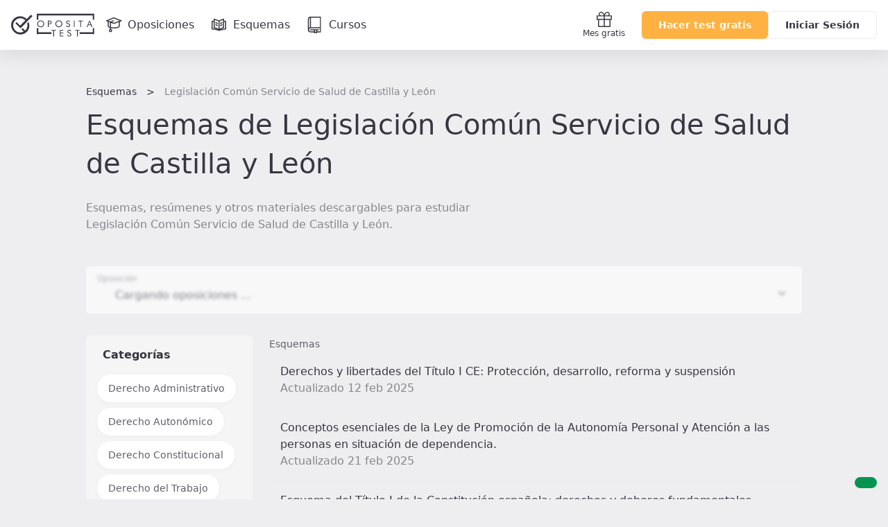

--- FILE ---
content_type: text/html; charset=UTF-8
request_url: https://www.opositatest.com/esquemas/legislacion-comun-sanidad-castilla-leon
body_size: 15413
content:
                    
        
            <!DOCTYPE html>
<html lang="es" class="is-not-scrolled  ">
    <head><script>(function(w,i,g){w[g]=w[g]||[];if(typeof w[g].push=='function')w[g].push(i)})
(window,'GTM-WGMF8GQ','google_tags_first_party');</script><script>(function(w,d,s,l){w[l]=w[l]||[];(function(){w[l].push(arguments);})('set', 'developer_id.dY2E1Nz', true);
		var f=d.getElementsByTagName(s)[0],
		j=d.createElement(s);j.async=true;j.src='/oq7o/';
		f.parentNode.insertBefore(j,f);
		})(window,document,'script','dataLayer');</script>
        <meta charset="utf-8">
        <meta name="viewport" content="width=device-width, initial-scale=1, shrink-to-fit=no">
        <meta http-equiv="x-ua-compatible" content="ie=edge">
        <meta name="release-version" content="2026.01.16.104952"/>
        <title>Descarga esquemas de Legislación Común Sanidad Castilla y León </title>
        <meta name="description" content="Descarga esquemas y recursos en PDF actualizados para estudiar Legislación Común Sanidad Castilla y León">
        <meta name="keywords" content="esquema, resúmenes, descargables, recursos, preparación, oposición, material, estudio, Legislación Común Sanidad Castilla y León">

                
                <link rel="canonical" href="https://www.opositatest.com/esquemas/legislacion-comun-sanidad-castilla-leon" />
        
                <link href="https://www.google-analytics.com" rel="preconnect" crossorigin>
        <link href="https://www.googletagmanager.com" rel="preconnect" crossorigin>

        <link rel="apple-touch-icon" sizes="180x180" href="/apple-touch-icon.png">
<link rel="icon" type="image/png" sizes="32x32" href="/favicon-32x32.png">
<link rel="icon" type="image/png" sizes="192x192" href="/android-chrome-192x192.png">
<link rel="icon" type="image/png" sizes="16x16" href="/favicon-16x16.png">
<link rel="manifest" href="/site.webmanifest">
<link rel="mask-icon" href="/safari-pinned-tab.svg" color="#ffb142">
        <meta name="apple-itunes-app" content="app-id=1182367247">
<meta name="google-play-app" content="app-id=com.opositatest">
<meta name="google-signin-client_id" content="265983963688-ch1jlus842c1s8ads6q939i14tbh6vqc.apps.googleusercontent.com">
<meta name="application-name" content="OpositaTest">
<meta name="msapplication-TileColor" content="#ffb142">
<meta name="theme-color" content="#ffb142">
        <link rel="stylesheet" href="/build/2026.01.16.104952/assets/main.css" />

        <script>var isWebview = false;</script>

        
<!-- Data layer for Google Tag Manager - Should be before Google Tag Manager -->
<script>
    window.dataLayer = window.dataLayer || [];

    function gtag() { window.dataLayer = window.dataLayer || [];window.dataLayer.push(arguments); }

    gtag('consent', 'default', {
        ad_storage: 'denied',
        analytics_storage: 'denied',
        ad_user_data: 'denied',
        ad_personalization: 'denied',
        wait_for_update: 500
    });

    var cookieConsentValue = '; ' + document.cookie;
    var cookieConsentParts = cookieConsentValue.split('; opo_cookies_consent=');
    if (cookieConsentParts.length === 2) {
        var cookieConsentSelection = cookieConsentParts.pop().split(';').shift();
        cookieConsentSelection = JSON.parse(cookieConsentSelection.split('1').join('"granted"').split('0').join('"denied"'));
        gtag('consent', 'update', {
            'functional_storage': cookieConsentSelection.fus,
            'analytics_storage': cookieConsentSelection.ans,
            'security_storage': cookieConsentSelection.sec,
            'personalization_storage': cookieConsentSelection.pes,
            'ad_storage': cookieConsentSelection.ads,
            'ad_user_data': cookieConsentSelection.ads,
            'ad_personalization': cookieConsentSelection.ads
        });
    }

    dataLayer.push({
        'environment': 'PROD',
        'ga4Property': 'G-GNC9Q3YH5E',
    });
</script>

    <!-- Google Tag Manager -->
    <script>
        (function(w,d,s,l,i){w[l]=w[l]||[];w[l].push({'gtm.start':
                new Date().getTime(),event:'gtm.js'});var f=d.getElementsByTagName(s)[0],
            j=d.createElement(s),dl=l!='dataLayer'?'&l='+l:'';j.async=true;j.src=
            'https://www.googletagmanager.com/gtm.js?id='+i+dl;f.parentNode.insertBefore(j,f);
        })(window,document,'script','dataLayer','GTM-WGMF8GQ');
    </script>

<script>
    var dataLayerReady = true;
    var gtmId = "GTM-WGMF8GQ";
    window.addEventListener('load', function()
    {
        if(!window.google_tag_manager)
        {
            dataLayerReady = false;
        }
    }, false);
</script>
            

        <script>
    
    var ga4PageViewContext = {
        user_logged: 'no',
    };
    var ga4Experiments = [];
</script>
                    <script>
            ga4PageViewContext.eventCategory = 'content_explorer_downloads';
ga4PageViewContext.page_name = 'content_explorer/resources/downloads';
ga4PageViewContext.category_slug = 'sanidad-legislacion';
ga4PageViewContext.content_type = 'legislacion-comun-sanidad-castilla-leon';
            </script>
        
        
<script src="/build/2026.01.16.104952/runtime.js"></script>
<script src="/build/2026.01.16.104952/assets/main.js"></script>
                                        <meta property="og:site_name" content="OpositaTest">
            <meta property="og:type" content="website">
            <meta property="og:locale" content="es_ES">
            <meta name="twitter:site" content="@opositatest" />
            <meta name="twitter:creator" content="@opositatest" />
        
    <meta property="og:url" content="https://www.opositatest.com/esquemas/legislacion-comun-sanidad-castilla-leon"/>
    <meta name="twitter:card" content="summary_large_image" />
    <meta property="og:image" content="https://www.opositatest.com/build/2026.01.16.104952/assets/img/pages/downloads/list/mejores_esquemas.jpg"/>
    <meta property="og:image:secure_url" content="https://www.opositatest.com/build/2026.01.16.104952/assets/img/pages/downloads/list/mejores_esquemas.jpg"/>
    <meta property="og:image:width" content="1200" />
    <meta property="og:image:height" content="630" />

    <meta property="og:title" content="Esquemas de Legislación Común Sanidad Castilla y León"/>
    <meta property="og:description" content="Descarga esquemas y recursos en PDF actualizados para estudiar Legislación Común Servicio de Salud de Castilla y León"/>

                    <script async src="https://securepubads.g.doubleclick.net/tag/js/gpt.js"></script>

                        <script>
                window.googletag = window.googletag || {cmd: []};
                window.isActiveModalAdManager = false;

                googletag.cmd.push(function() {
                    const promotionalNavbar = googletag.defineSlot('/22327665/Navbar_Campaña', [1, 1], 'div-gpt-ad-1718114171446-0').addService(googletag.pubads());
                    window?.setTargeting(promotionalNavbar);

                    const cookieActivePromoModal = false;
                    if (window?.isParameterInURL('include', 'popup') && !cookieActivePromoModal) {
                        window.isActiveModalAdManager = true;
                        const modalPaidAdManager = googletag.defineSlot('/22327665/Popup_ecommerce', [1, 1], 'div-gpt-ad-1752493767489-0').addService(googletag.pubads());
                        window?.setTargeting(modalPaidAdManager);
                    }

                    googletag.pubads().enableSingleRequest();
                    googletag.pubads().collapseEmptyDivs();
                    googletag.enableServices();

                    const event = new CustomEvent('adManagerReady');
                    window.dispatchEvent(event);

                    googletag.pubads().addEventListener('slotRenderEnded', function(event) {
                        if (event.slot === promotionalNavbar && event.isEmpty) {
                            document.cookie = `opo_active_promo=; expires=Thu, 01 Jan 1970 00:00:00 UTC; path=/;`;
                            document.body.classList.remove('has-promotion-navbar-cache');
                        }
                    });
                });
            </script>
    </head>

        <body class="l-body  p-downloads-list " >
                <!-- Google Tag Manager (noscript) - Should be immediately after body tag -->
<noscript>
    <iframe src="https://www.googletagmanager.com/ns.html?id=GTM-WGMF8GQ" height="0" width="0" style="display:none;visibility:hidden"></iframe>
</noscript>
                                    
                





<div class="Navbar  js-navbar">
    
<!-- /22327665/Navbar_Campaña -->
<div class='PromotionalNavbar__wrapper bg-color-neutral-dark-100'>
    <div class='PromotionalNavbar js-promotion-navbar' id='div-gpt-ad-1718114171446-0'>
        <script>
            window.setupAdManager('div-gpt-ad-1718114171446-0', function(event) {
                window.onMessageAdManagerHandler(event, 'showPromotionalNavbar');
            });
        </script>
    </div>
</div>

    <div class="Navbar-main">
        <nav class="Navbar-main-content">
            <a href="/" class="Navbar-logo js-logo-navbar" title="Página de inicio de OpositaTest" aria-label="Ir al inicio">
                                <div class="Navbar-logo-small">
                        
            <svg viewBox="0 0 90 83" xmlns="http://www.w3.org/2000/svg" class="Icon Icon-isotipo"><path fill="currentColor" d="m73.88 29.91-6.19 6.18c.7287289 2.5619778 1.1253081 5.2069595 1.18 7.87.304736 7.8431412-2.7467544 15.4445893-8.39 20.9-.36.36-.73.67-1.1 1l-10.65-10.65c-1.76 1.77-3.53 3.53-5.3 5.3l9.8 9.8c-4.2209009 2.2692512-8.9280958 3.4837898-13.72 3.54-7.8328309.3247905-15.4310125-2.7137544-20.88-8.35-5.7253814-5.4973776-9.00392821-13.0632549-9.1-21-.29743012-7.8193563 2.75034-15.395138 8.38-20.83 5.5101844-5.7030972 13.0704897-8.9684291 21-9.07 7.8319475-.3196331 15.4280962 2.7180988 20.88 8.35.18.18.33.36.5.53l-21.67 21.67-14.48-14.48-5.31 5.3 20.81 20.81 50.25-50.39-6.26-6.25-17.9 17.9c-.17-.18-.32-.35-.5-.53-7.0345056-7.2638348-16.7594447-11.29568527-26.87-11.14-10.1183688-.1396295-19.8451453 3.9059569-26.88 11.18-7.18530395 6.9792965-10.99651589 16.7279755-10.45 26.73.23410933 10.2046256 4.48103404 19.9057227 11.82 27 7.0317567 7.2678759 16.758528 11.3004859 26.87 11.14 10.1061826.1481268 19.8251476-3.8827471 26.86-11.14 7.2023384-6.9795773 11.031462-16.7347253 10.5-26.75-.1279491-5.0324008-1.213998-9.9942865-3.2-14.62z"/></svg>

    
                </div>
                <div class="Navbar-logo-large">
                                
                    <svg viewBox="0 0 306 85" xmlns="http://www.w3.org/2000/svg" class="Icon Icon-imagotipo-1" fill="currentColor"><path d="m64.26 31.28c1.7542833 4.0596929 2.7116605 8.4188147 2.82 12.84.4720056 8.8062952-2.8946093 17.3851447-9.23 23.52-6.1854261 6.399148-14.7409815 9.9567245-23.64 9.83-8.8917763.1353806-17.4438899-3.4114122-23.63-9.8-6.44659774-6.2450021-10.17547836-14.7768821-10.38-23.75-.47600662-8.8069413 2.89123671-17.3873923 9.23-23.52 6.188169-6.3951222 14.7419017-9.9519409 23.64-9.83 8.8917763-.1353806 17.4438899 3.4114122 23.63 9.8l.44.46 15.74-15.74 5.5 5.5-44.17 44.31-18.3-18.3 4.67-4.66 12.71 12.74 19.03-19.09c-.15-.15-.28-.31-.44-.46-4.7880925-4.9616764-11.470752-7.6369241-18.36-7.35-6.9890988.0819417-13.6533009 2.9637589-18.5 8-4.951251 4.7806975-7.63473286 11.4421322-7.38 18.32.08684105 6.9851401 2.9680892 13.6444249 8 18.49 4.7920474 4.9547356 11.4729445 7.6256389 18.36 7.34 4.2118029-.0502572 8.3491394-1.1171823 12.06-3.11l-8.61-8.62 4.66-4.66 9.37 9.36c.36-.29.69-.57 1-.88 4.9459739-4.8061917 7.6147112-11.4889428 7.34-18.38-.0406716-2.3395679-.3766636-4.6646322-1-6.92zm35.39-1.69c2.33856-2.4116097 5.571216-3.7473879 8.93-3.69 3.37975-.0520679 6.644516 1.2265424 9.09 3.56 2.47428 2.2209655 3.864126 5.405572 3.81 8.73.065113 3.3699758-1.266889 6.6167312-3.68 8.97-2.336846 2.4008108-5.56007 3.7320637-8.91 3.68-3.387025.0595166-6.660741-1.219784-9.11-3.56-2.4849416-2.2301632-3.875804-5.4317022-3.81-8.77-.053639-3.3531592 1.2776451-6.580076 3.68-8.92zm18.93 8.54c.023861-2.6069292-1.067868-5.09971-3-6.85-1.862943-1.8385123-4.38276-2.8572382-7-2.83-2.601712-.0513528-5.101454 1.0111287-6.87 2.92-1.8395703 1.8844163-2.8479563 4.4269896-2.8 7.06-.0469146 2.5930009 1.0111355 5.0836001 2.91 6.85 1.898109 1.8412837 4.456294 2.8429389 7.1 2.78 2.596082.0417758 5.08716-1.023751 6.85-2.93 1.829306-1.8674424 2.840343-4.3860415 2.81-7zm24.39-11.46c1.568416.1491038 3.047596.7975595 4.22 1.85 1.124046.9919961 1.750336 2.4313647 1.71 3.93v.83c.028555 1.5641179-.540025 3.0803312-1.59 4.24-1.082519 1.1761754-2.575138 1.8920599-4.17 2h-4.92v10.65h-2.9v-23.6zm2.17 8.91c.521658-.7473827.797761-1.6386011.79-2.55.013306-.74938-.184198-1.4874235-.57-2.13-.408583-.6575701-1.024208-1.1606237-1.75-1.43-.509876-.1769278-1.035651-.3041855-1.57-.38h-3.82v8.07h4.75c.883731-.2609975 1.650248-.8191073 2.17-1.58zm43.1 2.61c.059265 3.3531967-1.264451 6.5829194-3.66 8.93-2.325227 2.4104297-5.541038 3.7560784-8.89 3.72-3.387025.0595166-6.660741-1.219784-9.11-3.56-2.499764-2.222802-3.90568-5.4253668-3.85-8.77-.05461-3.355329 1.280948-6.5838318 3.69-8.92 2.331025-2.4105435 5.557212-3.7466411 8.91-3.69 3.383193-.0547059 6.652035 1.2240941 9.1 3.56 2.47428 2.2209655 3.864126 5.405572 3.81 8.73zm-12.59 9.9c2.586451.0147164 5.057772-1.0683037 6.8-2.98 1.829306-1.8674424 2.840343-4.3860415 2.81-7 .043669-2.6022599-1.021699-5.1002395-2.93-6.87-1.868668-1.8274271-4.386455-2.8381385-7-2.81-2.601343-.0433535-5.097364 1.0263697-6.86 2.94-1.83957 1.8844163-2.847956 4.4269896-2.8 7.06-.046915 2.5930009 1.011136 5.0836001 2.91 6.85 1.885854 1.8447603 4.432314 2.856861 7.07 2.81zm38.77.93c-1.46521 1.0322648-3.21777 1.577972-5.01 1.56-1.605428.0163451-3.183931-.4128971-4.56-1.24-.689479-.5025272-1.270983-1.1384403-1.71-1.87-.453252-.8540052-.808829-1.7563646-1.06-2.69l2.56-1.31c-.028299 1.2705504.492902 2.4915443 1.43 3.35.908536.8707802 2.121605 1.3517011 3.38 1.34.516016-.0010862 1.028753-.0820448 1.52-.24.530131-.1760602 1.027011-.439711 1.47-.78.494026-.3857685.885536-.8871758 1.14-1.46.294523-.5977144.451689-1.2537139.46-1.92.066964-.8091058-.176117-1.613417-.68-2.25-.323654-.374155-.689407-.7097082-1.09-1-.519347-.2972543-1.057102-.561122-1.61-.79l-4.08-1.44c-1.160715-.5163904-2.174557-1.3137164-2.95-2.32-.741192-.9656817-1.135712-2.1527655-1.12-3.37.034354-.5820834.114603-1.1605468.24-1.73.255584-1.0112036.78094-1.9340334 1.52-2.67.720842-.8544589 1.70014-1.4511639 2.79-1.7.884873-.1866468 1.785749-.2871163 2.69-.3.34 0 .61-.02.8 0s.68.11 1.48.27c.952022.2395331 1.828768.714007 2.55 1.38.9019.748693 1.568573 1.7417582 1.92 2.86l-2.52 1.18c-.233445-.9798272-.83971-1.8300325-1.69-2.37-.859536-.5980609-1.882887-.9158935-2.93-.91-.720311-.016929-1.434001.1409063-2.08.46-.630095.3461723-1.139471.8764815-1.46 1.52-.255655.5480515-.388746 1.1452534-.39 1.75-.030261 1.3748094.754193 2.6377799 2 3.22l6.06 2.23c1.065312.5773609 1.945803 1.4439866 2.54 2.5.569506 1.0175344.869016 2.1639328.87 3.33.007128 1.0099578-.204378 2.0094979-.62 2.93-.42686.9552885-1.062444 1.8027337-1.86 2.48zm16.32-22.45h2.77v23.6h-2.77zm23.4 23.6v-21.11h-6.8v-2.49h16.52v2.49h-6.79v21.11zm23.56 0 10.36-24.27h.76l10.59 24.27h-3.31l-3-7.33h-9.4l-3 7.33zm14.57-9.47-3.96-10.19-3.83 10.19zm-143.95 22.62v-2.48h16.52v2.48h-6.79v21.11h-2.93v-21.11zm30.84 21.11v-23.59h12.81v2.55h-9.98v6.98h9.98v2.42h-9.98v9.09h9.98v2.55zm38.55-12.4c1.04545.578846 1.905366 1.4422296 2.48 2.49.581402 1.0240635.884779 2.1824127.88 3.36.00108 1.0061141-.210191 2.0011294-.62 2.92-.434234.9564724-1.072493 1.806347-1.87 2.49-1.463321 1.0273282-3.212171 1.5694719-5 1.55-1.580054.0178998-3.13534-.3933869-4.5-1.19-.690734-.4940354-1.26992-1.127733-1.7-1.86-.461113-.8550191-.820238-1.7612232-1.07-2.7l2.58-1.31c-.029726 1.2728875.495905 2.4957102 1.44 3.35.906765.8735338 2.121008 1.3549199 3.38 1.34.512778-.0006604 1.022287-.081642 1.51-.24.530131-.1760602 1.027011-.439711 1.47-.78.499164-.3830735.89451-.8849912 1.15-1.46.28235-.6078229.429077-1.269799.43-1.94.065174-.8105302-.181638-1.6153541-.69-2.25-.319221-.3748376-.681751-.710513-1.08-1-.519615-.2996891-1.057313-.5668684-1.61-.8l-4.08-1.44c-1.156899-.5273709-2.166496-1.3309273-2.94-2.34-.732056-.9660808-1.122496-2.1479511-1.11-3.36.034162-.5854046.11441-1.1672061.24-1.74.249674-1.0084436.772084-1.9287165 1.51-2.66.717415-.8604169 1.6977-1.4612367 2.79-1.71.888217-.1868547 1.79243-.2873228 2.7-.3.33 0 .6-.02.79 0s.69.11 1.49.27c.952384.2440203 1.828847.7217784 2.55 1.39.89152.7438541 1.548062 1.7304029 1.89 2.84l-2.52 1.18c-.232062-.9830705-.838347-1.8368911-1.69-2.38-.859536-.5980609-1.882887-.9158935-2.93-.91-.721847-.0227895-1.438612.1281082-2.09.44-.632299.3524676-1.141732.8898145-1.46 1.54-.246667.5506652-.376075 1.1466251-.38 1.75-.032872 1.3755219.752397 2.6398045 2 3.22zm34.24-11.19v2.48h-6.79v21.11h-2.94v-21.11h-6.79v-2.48zm-151.65-7.02v15.45h48.02v6.68h-48.02v.07h-5.66v-22.2zm199.67 15.45v-15.45h5.66v22.2h-5.66v-.07h-48.02v-6.68zm0-61.62h-199.67v15.45h-5.66v-22.2h5.66v.07h199.67v-.07h5.66v22.2h-5.66z"/></svg>

            
                </div>
            </a>

                            <a href="/oposiciones" class="Navbar-link  js-go-oppositions" title="Ir a la página de Oposiciones" aria-label="Oposiciones">
                    <svg xmlns="http://www.w3.org/2000/svg" fill="none" viewBox="0 0 24 24" class="Icon Icon-opposition"><path fill="currentColor" fill-rule="evenodd" d="M11.733 1.056a.75.75 0 0 1 .557-.004l10.733 4.2a.75.75 0 0 1-.027 1.406l-10.733 3.734a.75.75 0 0 1-.503-.004L1.494 6.655a.75.75 0 0 1-.028-1.4zm.29 1.502L3.83 5.908l8.191 2.98 8.564-2.98z" clip-rule="evenodd"/><path fill="currentColor" fill-rule="evenodd" d="M4.083 6.657a.75.75 0 0 1 .75.75v6.067c0 .167.08.38.403.641.331.268.852.524 1.55.743 1.392.437 3.294.666 5.23.666 1.938 0 3.84-.23 5.23-.666.7-.219 1.22-.475 1.551-.743.324-.26.403-.474.403-.641V7.407a.75.75 0 0 1 1.5 0v6.067c0 .767-.417 1.37-.961 1.809-.536.433-1.255.76-2.044 1.007-1.584.497-3.649.734-5.678.734s-4.095-.237-5.68-.734c-.788-.248-1.506-.574-2.043-1.007-.544-.44-.96-1.042-.96-1.809V7.407a.75.75 0 0 1 .75-.75" clip-rule="evenodd"/><path fill="currentColor" fill-rule="evenodd" d="M12.231 5.638a.75.75 0 0 1-.37.994L8.1 8.356v9.894a.75.75 0 0 1-1.5 0V7.393l4.637-2.124a.75.75 0 0 1 .994.369" clip-rule="evenodd"/><path fill="currentColor" fill-rule="evenodd" d="M7.35 20.917a.833.833 0 1 0 0-1.667.833.833 0 0 0 0 1.667m0 1.5a2.333 2.333 0 1 0 0-4.667 2.333 2.333 0 0 0 0 4.667" clip-rule="evenodd"/></svg>
                    <span class="Navbar-link-label">Oposiciones</span>
                </a>
                            <a href="/esquemas" class="Navbar-link  js-go-schemes" title="Ir a la página de Esquemas" aria-label="Esquemas">
                    <svg xmlns="http://www.w3.org/2000/svg" fill="none" viewBox="0 0 24 24" class="Icon Icon-schemes"><path fill="currentColor" fill-rule="evenodd" d="m4.956 3.029-.206.721zl.022.006.06.017a49 49 0 0 1 1.028.31c.662.205 1.548.49 2.436.807.883.315 1.792.67 2.49 1.02.267.133.524.276.742.425a6 6 0 0 1 .676-.415c.652-.351 1.5-.708 2.32-1.024a54 54 0 0 1 3.223-1.118l.056-.018.02-.006.221.717-.221-.717A.75.75 0 0 1 19 3.75v2.293A.8.8 0 0 1 19.25 6h2a.75.75 0 0 1 .75.75v11a.75.75 0 0 1-.65.743 85 85 0 0 0-4.892.818c-1.816.359-3.502.765-4.43 1.135a.75.75 0 0 1-.499.02l-.142-.043C9.161 19.737 5.142 18.5 1.75 18.5a.75.75 0 0 1-.75-.75v-11A.75.75 0 0 1 1.75 6h2q.132 0 .25.043V3.75a.75.75 0 0 1 .956-.721M4 7.457a.8.8 0 0 1-.25.043H2.5v9.517c2.183.1 4.507.607 6.438 1.125a19 19 0 0 0-.983-.453 33 33 0 0 0-3.338-1.197l-.056-.016-.013-.004h-.004A.75.75 0 0 1 4 15.75zm1.5 7.737a33 33 0 0 1 3.045 1.117c.856.366 1.748.806 2.455 1.295V6.935l-.014-.011a4 4 0 0 0-.665-.394c-.615-.307-1.456-.639-2.323-.949A60 60 0 0 0 5.5 4.757zm8.653 3.077a59 59 0 0 1 2.014-.432 90 90 0 0 1 4.333-.742V7.5h-1.25a.8.8 0 0 1-.25-.043v8.293a.75.75 0 0 1-.53.717h-.002l-.013.005-.05.016-.2.064a29 29 0 0 0-2.89 1.129c-.406.187-.8.385-1.162.59m3.347-3.065V4.78l-.029.01a53 53 0 0 0-2.202.785c-.804.31-1.58.64-2.148.945a3.7 3.7 0 0 0-.621.398v10.627c.643-.462 1.43-.878 2.186-1.226a29 29 0 0 1 2.814-1.112M6.58 8.416a.75.75 0 0 1 1.005-.336l2 1a.75.75 0 1 1-.67 1.342l-2-1a.75.75 0 0 1-.336-1.006m10.09 0a.75.75 0 0 1-.335 1.006l-2 1a.75.75 0 1 1-.67-1.342l2-1a.75.75 0 0 1 1.006.336m-10.09 3a.75.75 0 0 1 1.005-.336l2 1a.75.75 0 1 1-.67 1.342l-2-1a.75.75 0 0 1-.336-1.006m10.09 0a.75.75 0 0 1-.335 1.006l-2 1a.75.75 0 1 1-.67-1.342l2-1a.75.75 0 0 1 1.006.336" clip-rule="evenodd"/></svg>
                    <span class="Navbar-link-label">Esquemas</span>
                </a>
                            <a href="/cursos" class="Navbar-link  js-go-courses h-hidden-md-extra" title="Ir a la página de Cursos" aria-label="Cursos">
                    <svg xmlns="http://www.w3.org/2000/svg" class="Icon Icon-resources" fill="currentColor" viewBox="0 0 24 24"><path d="M20.63.7a.7.7 0 0 0-.7-.7H5.49a3.67 3.67 0 0 0-3.66 3.68V19a3.66 3.66 0 0 0 3.65 3.66h5v.68a.69.69 0 0 0 .37.61.67.67 0 0 0 .71 0l1.27-.82 1.27.82a.76.76 0 0 0 .38.11.66.66 0 0 0 .33-.09.69.69 0 0 0 .37-.61v-.68h4.7a.7.7 0 0 0 .7-.7V.7zm-1.4 14.59h-13V1.41h13zM4.79 1.52v13.84a3.55 3.55 0 0 0-1.56.72V3.68a2.27 2.27 0 0 1 1.56-2.16zm9 20.49l-.57-.36a.71.71 0 0 0-.76 0l-.56.36v-2.3h1.89V22zm5.4-.8h-4v-1.55h1.9a.7.7 0 0 0 .7-.7.7.7 0 0 0-.7-.71H5.49a.71.71 0 0 0-.7.71.7.7 0 0 0 .7.7h5v1.55h-5a2.26 2.26 0 0 1 0-4.51h13.74v4.51z"/></svg>

                    <span class="Navbar-link-label">Cursos</span>
                </a>
            
            <div class="Navbar-shortcuts">
                
                
                <a href="/mes-gratis-opositatest" class="Navbar-shortcuts-item is-fixed js-go-recommend" title="Ir a Recomendar" aria-label="Mes gratis">
                    <svg xmlns="http://www.w3.org/2000/svg" fill="none" viewBox="0 0 24 24" class="Icon Icon-gift"><path fill="currentColor" fill-rule="evenodd" d="M7.366 2.404a1.872 1.872 0 1 0 0 3.745h3.712a9 9 0 0 0-.659-1.534c-.667-1.213-1.641-2.21-3.053-2.21M4.677 6.15A3.277 3.277 0 0 1 7.366 1C9.558 1 10.9 2.576 11.65 3.938q.195.359.35.706.155-.347.35-.706C13.1 2.576 14.441 1 16.634 1a3.277 3.277 0 0 1 2.689 5.149h2.975c.388 0 .702.314.702.702V12a.7.7 0 0 1-.702.702H20.94v9.596a.7.7 0 0 1-.702.702H3.762a.7.7 0 0 1-.702-.702v-9.596H1.702A.7.7 0 0 1 1 12V6.851c0-.388.314-.702.702-.702zm6.62 1.404H2.405v3.745h8.894zm0 5.15H4.465v8.893h6.834zm1.405 8.893v-8.894h6.834v8.894zm0-10.298V7.553h8.894v3.745zm.22-5.149h3.712a1.872 1.872 0 1 0 0-3.745c-1.412 0-2.386.998-3.053 2.211a9 9 0 0 0-.66 1.534" clip-rule="evenodd"/></svg>Mes gratis
                </a>

                            </div>

                        <div  class="Navbar-ctas js-navbar-ctas">
                                    <a href="/registro/" class="Navbar-cta--mobile Navbar-ctas-register Button Button--primary js-navbar-register-button" title="Crear cuenta en OpositaTest">
                        Acceder
                    </a>
                    <a href="/registro/" class="Navbar-cta--desktop Navbar-ctas-register Button Button--primary js-navbar-register-button" title="Crear cuenta en OpositaTest">
                        Hacer test gratis
                    </a>
                    <a href="/login" class="Navbar-cta--desktop Button Button--secondary js-navbar-login-button" title="Entrar en OpositaTest">
                        Iniciar Sesión
                    </a>
                            </div>

                                </nav>
    </div>
    </div>
    
    <div class="Wrapper">
        <header>
                <div class="l-paddingY-24/48">
        <div class="l-content-wide">
            <nav class="h-marginBottom-8">
    <ol id="breadcrumbs" class="Breadcrumbs Breadcrumbs--dark" aria-label="Estás aquí:">
        <li><a href="/esquemas">Esquemas</a></li>
        <li>Legislación Común Servicio de Salud de Castilla y León</li>
    </ol>
</nav>
            <h1 class="font-header-title h-marginBottom-24">Esquemas de Legislación Común Servicio de Salud de Castilla y León</h1>
            <div id="p-oppositions-headerDescription" class="font-header-description">Esquemas, resúmenes y otros materiales descargables para estudiar Legislación Común Servicio de Salud de Castilla y León.</div>
        </div>
    </div>
        </header>
        <aside id="NotificationArea-top" class="l-content-wide NotificationArea NotificationArea-top">
                                                    
                    </aside>

        <div class="l-content-wide l-marginBottom-32">
                                                    
        
    
    
<div class="OppositionsSelector is-loading js-oppositions-selector">
    <label for="oppositions-select" class="OppositionsSelector-label">Oposición</label>

        
    <select
        data-root-path="/esquemas"
        data-label="Mis suscripciones"
        data-selected-opposition-parameter="slug"
        data-selected-opposition-parameter-value="legislacion-comun-sanidad-castilla-leon"
        data-element-base-path="/esquemas/__slug__"
        class="OppositionsSelector-content js-oppositions-selector-content  OppositionsSelector-content--category"
        onchange="location.href = this.value;"         id="oppositions-select"
    >
                <option>
            Cargando oposiciones ...
        </option>
    </select>

</div>

<template id="option-template"><option${selected} class="js-option-opposition" value="${value}" data-id="${id}" data-category-id="${idCategory}" data-color="${categoryColor}">${label}</option></template>
<template id="all-oppositions-option-template"><option value="/esquemas" selected>Todas las oposiciones</option></template>
<template id="option-group-template"><optgroup label="${label}" data-color="${categoryColor}">${content}</optgroup></template>

    </div>

    <div class="l-content-wide Content--sidebar">
        
        
<aside class="Sidebar Sidebar--grey js-filter" id="downloadsFilter">
    <div class="Sidebar-content">

        <header class="Sidebar-header">
            <div class="Sidebar-close js-filter-close" data-filter="downloadsFilter" tabindex="0"> <svg xmlns="http://www.w3.org/2000/svg"  class="Icon Icon-cross" viewBox="0 0 24 24" fill="none" stroke="currentColor" stroke-width="2" stroke-linecap="round" stroke-linejoin="round"><line x1="18" y1="6" x2="6" y2="18"></line><line x1="6" y1="6" x2="18" y2="18"></line></svg>
 </div>
            <p class="Sidebar-title">Filtrar por</p>
        </header>
        <div class="Sidebar-section-title l-marginBottom-16">
            <h2 class="font-m-semibold">Categorías</h2>
        </div>
        <ul class="Sidebar-list Sidebar-list--row">

                                                                                    
                        <li class="l-marginBottom-8 tooltip-bottom" >
                <a class="Chip Chip--small " href="/esquemas/legislacion-comun-sanidad-castilla-leon/derecho-administrativo">Derecho Administrativo</a>
            </li>
                                                                                    
                        <li class="l-marginBottom-8 tooltip-bottom" >
                <a class="Chip Chip--small " href="/esquemas/legislacion-comun-sanidad-castilla-leon/derecho-autonomico">Derecho Autonómico</a>
            </li>
                                                                                    
                        <li class="l-marginBottom-8 tooltip-bottom" >
                <a class="Chip Chip--small " href="/esquemas/legislacion-comun-sanidad-castilla-leon/derecho-constitucional">Derecho Constitucional</a>
            </li>
                                                                                    
                        <li class="l-marginBottom-8 tooltip-bottom" >
                <a class="Chip Chip--small " href="/esquemas/legislacion-comun-sanidad-castilla-leon/derecho-del-trabajo">Derecho del Trabajo</a>
            </li>
                                                                                    
                        <li class="l-marginBottom-8 tooltip-bottom" >
                <a class="Chip Chip--small " href="/esquemas/legislacion-comun-sanidad-castilla-leon/funcion-publica">Función pública</a>
            </li>
                                                                                    
                        <li class="l-marginBottom-8 tooltip-bottom" >
                <a class="Chip Chip--small " href="/esquemas/legislacion-comun-sanidad-castilla-leon/proteccion-de-datos">Protección de Datos</a>
            </li>
                                                                                    
                        <li class="l-marginBottom-8 tooltip-bottom" >
                <a class="Chip Chip--small " href="/esquemas/legislacion-comun-sanidad-castilla-leon/sanidad">Sanidad</a>
            </li>
                                                                                    
                        <li class="l-marginBottom-8 tooltip-bottom" >
                <a class="Chip Chip--small " href="/esquemas/legislacion-comun-sanidad-castilla-leon/seguridad-social">Seguridad Social</a>
            </li>
        
        </ul>
        
    </div>
</aside>

<div class="Filter-container">
    <button class="Filter Filter--simple js-filter-trigger" id="Filter-button" data-filter="downloadsFilter" data-value="0">Filtrar</button>
</div>
        

    
        

<main class="Content--sidebar-wide">
    <opo-tabs class="js-tabs" kind="standard" size="big" is-tabs-mobile-full-width="true" options='[{&quot;label&quot;:&quot;Esquemas&quot;,&quot;isSelected&quot;:true,&quot;ariaLabel&quot;:&quot;Esquemas&quot;,&quot;href&quot;:&quot;\/esquemas\/legislacion-comun-sanidad-castilla-leon&quot;},{&quot;label&quot;:&quot;Descargados&quot;,&quot;isSelected&quot;:false,&quot;ariaLabel&quot;:&quot;Descargados&quot;,&quot;href&quot;:&quot;\/area-personal\/esquemas-descargados?oppositionId=138&quot;}]' aria-label="Listado de esquemas">
        <opo-tabs-panel>
            

<h2 class="font-s-text color-neutral-dark-80">Esquemas</h2>
        
            <opo-text tag='ul' class='h-contents-list u-list-raw'>
                                    <opo-text tag='li' class='h-contents-list-item js-download-item' data-id='346'>
                                <opo-grid-layout
        column-gap='8'
        row-gap='8'
        mobile-one-column='true'
        template-columns='auto 88px'
        align-items='center'
        data-align-items-mobile='start'
        data-align-items='center'
        class='js-grid-layout'
    >
        <a href="/descargas/derechos-y-libertades-titulo-i" class="List2-mainLink">
            <div class="List2-content">
                <div class="font-m-medium h-marginBottom-8/0">Derechos y libertades del Título I CE: Protección, desarrollo, reforma y suspensión</div>
                <div class="font-s/m-text color-neutral-dark-60">
                                        <opo-text
                        font-size='xs'
                        color='neutral-dark-60'
                        tag='time'
                        aria-label="Fecha de actualización"
                        datetime='                
    12 de febrero de 2025'
                    >
                        Actualizado                
    12 feb 2025</opo-text>
                    <opo-text
                        class='js-last-download-by-user h-hidden'
                        font-size='xs'
                        color='secondary-main'
                        tag='time'
                        data-label='· Descargado'
                        aria-label="Fecha de descarga"
                    ></opo-text>
                </div>
            </div>
        </a>

                
                    <opo-button
                size='big'
                label='Ver detalle'
                btn-style='link-primary'
                aria-label='Haz click aquí para ir al detalle de esquema'
                href="/descargas/derechos-y-libertades-titulo-i?mainCategory=sanidad-legislacion&amp;opposition=legislacion-comun-sanidad-castilla-leon"
                data-title='Derechos y libertades del Título I CE: Protección, desarrollo, reforma y suspensión'
                data-type='paid'
                class='js-show-download'
            ></opo-button>
            </opo-grid-layout>

                </opo-text>
                            <opo-text tag='li' class='h-contents-list-item js-download-item' data-id='590'>
                                <opo-grid-layout
        column-gap='8'
        row-gap='8'
        mobile-one-column='true'
        template-columns='auto 88px'
        align-items='center'
        data-align-items-mobile='start'
        data-align-items='center'
        class='js-grid-layout'
    >
        <a href="/descargas/conceptos-ley-dependencia" class="List2-mainLink">
            <div class="List2-content">
                <div class="font-m-medium h-marginBottom-8/0">Conceptos esenciales de la Ley de Promoción de la Autonomía Personal y Atención a las personas en situación de dependencia.</div>
                <div class="font-s/m-text color-neutral-dark-60">
                                        <opo-text
                        font-size='xs'
                        color='neutral-dark-60'
                        tag='time'
                        aria-label="Fecha de actualización"
                        datetime='                
    21 de febrero de 2025'
                    >
                        Actualizado                
    21 feb 2025</opo-text>
                    <opo-text
                        class='js-last-download-by-user h-hidden'
                        font-size='xs'
                        color='secondary-main'
                        tag='time'
                        data-label='· Descargado'
                        aria-label="Fecha de descarga"
                    ></opo-text>
                </div>
            </div>
        </a>

                
                    <opo-button
                size='big'
                label='Ver detalle'
                btn-style='link-primary'
                aria-label='Haz click aquí para ir al detalle de esquema'
                href="/descargas/conceptos-ley-dependencia?mainCategory=sanidad-legislacion&amp;opposition=legislacion-comun-sanidad-castilla-leon"
                data-title='Conceptos esenciales de la Ley de Promoción de la Autonomía Personal y Atención a las personas en situación de dependencia.'
                data-type='paid'
                class='js-show-download'
            ></opo-button>
            </opo-grid-layout>

                </opo-text>
                            <opo-text tag='li' class='h-contents-list-item js-download-item' data-id='262'>
                                <opo-grid-layout
        column-gap='8'
        row-gap='8'
        mobile-one-column='true'
        template-columns='auto 88px'
        align-items='center'
        data-align-items-mobile='start'
        data-align-items='center'
        class='js-grid-layout'
    >
        <a href="/descargas/titulo-i-constitucion-espanola" class="List2-mainLink">
            <div class="List2-content">
                <div class="font-m-medium h-marginBottom-8/0">Esquema del Título I de la Constitución española: derechos y deberes fundamentales</div>
                <div class="font-s/m-text color-neutral-dark-60">
                                        <opo-text
                        font-size='xs'
                        color='neutral-dark-60'
                        tag='time'
                        aria-label="Fecha de actualización"
                        datetime='                
    11 de febrero de 2025'
                    >
                        Actualizado                
    11 feb 2025</opo-text>
                    <opo-text
                        class='js-last-download-by-user h-hidden'
                        font-size='xs'
                        color='secondary-main'
                        tag='time'
                        data-label='· Descargado'
                        aria-label="Fecha de descarga"
                    ></opo-text>
                </div>
            </div>
        </a>

                
                    <opo-button
                size='big'
                label='Ver detalle'
                btn-style='link-primary'
                aria-label='Haz click aquí para ir al detalle de esquema'
                href="/descargas/titulo-i-constitucion-espanola?mainCategory=sanidad-legislacion&amp;opposition=legislacion-comun-sanidad-castilla-leon"
                data-title='Esquema del Título I de la Constitución española: derechos y deberes fundamentales'
                data-type='paid'
                class='js-show-download'
            ></opo-button>
            </opo-grid-layout>

                </opo-text>
                            <opo-text tag='li' class='h-contents-list-item js-download-item' data-id='552'>
                                <opo-grid-layout
        column-gap='8'
        row-gap='8'
        mobile-one-column='true'
        template-columns='auto 88px'
        align-items='center'
        data-align-items-mobile='start'
        data-align-items='center'
        class='js-grid-layout'
    >
        <a href="/descargas/principios-proteccion-datos" class="List2-mainLink">
            <div class="List2-content">
                <div class="font-m-medium h-marginBottom-8/0">Principios de protección de datos</div>
                <div class="font-s/m-text color-neutral-dark-60">
                                        <opo-text
                        font-size='xs'
                        color='neutral-dark-60'
                        tag='time'
                        aria-label="Fecha de actualización"
                        datetime='                
    13 de febrero de 2025'
                    >
                        Actualizado                
    13 feb 2025</opo-text>
                    <opo-text
                        class='js-last-download-by-user h-hidden'
                        font-size='xs'
                        color='secondary-main'
                        tag='time'
                        data-label='· Descargado'
                        aria-label="Fecha de descarga"
                    ></opo-text>
                </div>
            </div>
        </a>

                
                    <opo-button
                size='big'
                label='Ver detalle'
                btn-style='link-primary'
                aria-label='Haz click aquí para ir al detalle de esquema'
                href="/descargas/principios-proteccion-datos?mainCategory=sanidad-legislacion&amp;opposition=legislacion-comun-sanidad-castilla-leon"
                data-title='Principios de protección de datos'
                data-type='paid'
                class='js-show-download'
            ></opo-button>
            </opo-grid-layout>

                </opo-text>
                            <opo-text tag='li' class='h-contents-list-item js-download-item' data-id='467'>
                                <opo-grid-layout
        column-gap='8'
        row-gap='8'
        mobile-one-column='true'
        template-columns='auto 88px'
        align-items='center'
        data-align-items-mobile='start'
        data-align-items='center'
        class='js-grid-layout'
    >
        <a href="/descargas/derechos-proteccion-datos" class="List2-mainLink">
            <div class="List2-content">
                <div class="font-m-medium h-marginBottom-8/0">Derechos de las personas en materia de protección de datos</div>
                <div class="font-s/m-text color-neutral-dark-60">
                                        <opo-text
                        font-size='xs'
                        color='neutral-dark-60'
                        tag='time'
                        aria-label="Fecha de actualización"
                        datetime='                
    13 de febrero de 2025'
                    >
                        Actualizado                
    13 feb 2025</opo-text>
                    <opo-text
                        class='js-last-download-by-user h-hidden'
                        font-size='xs'
                        color='secondary-main'
                        tag='time'
                        data-label='· Descargado'
                        aria-label="Fecha de descarga"
                    ></opo-text>
                </div>
            </div>
        </a>

                
                    <opo-button
                size='big'
                label='Ver detalle'
                btn-style='link-primary'
                aria-label='Haz click aquí para ir al detalle de esquema'
                href="/descargas/derechos-proteccion-datos?mainCategory=sanidad-legislacion&amp;opposition=legislacion-comun-sanidad-castilla-leon"
                data-title='Derechos de las personas en materia de protección de datos'
                data-type='paid'
                class='js-show-download'
            ></opo-button>
            </opo-grid-layout>

                </opo-text>
                            <opo-text tag='li' class='h-contents-list-item js-download-item' data-id='293'>
                                <opo-grid-layout
        column-gap='8'
        row-gap='8'
        mobile-one-column='true'
        template-columns='auto 88px'
        align-items='center'
        data-align-items-mobile='start'
        data-align-items='center'
        class='js-grid-layout'
    >
        <a href="/descargas/principales-plazos-ley39" class="List2-mainLink">
            <div class="List2-content">
                <div class="font-m-medium h-marginBottom-8/0">Esquema principales plazos de la Ley 39/2015 del Procedimiento Administrativo Común de las Administraciones Públicas</div>
                <div class="font-s/m-text color-neutral-dark-60">
                                            <opo-badge class="l-marginRight-4" label="Gratis" size="small"></opo-badge>
                                        <opo-text
                        font-size='xs'
                        color='neutral-dark-60'
                        tag='time'
                        aria-label="Fecha de actualización"
                        datetime='                
    11 de febrero de 2025'
                    >
                        Actualizado                
    11 feb 2025</opo-text>
                    <opo-text
                        class='js-last-download-by-user h-hidden'
                        font-size='xs'
                        color='secondary-main'
                        tag='time'
                        data-label='· Descargado'
                        aria-label="Fecha de descarga"
                    ></opo-text>
                </div>
            </div>
        </a>

                                    
                    <opo-button
                size='big'
                label='Ver detalle'
                btn-style='link-primary'
                aria-label='Haz click aquí para ir al detalle de esquema'
                href="/descargas/principales-plazos-ley39?mainCategory=sanidad-legislacion&amp;opposition=legislacion-comun-sanidad-castilla-leon"
                data-title='Esquema principales plazos de la Ley 39/2015 del Procedimiento Administrativo Común de las Administraciones Públicas'
                data-type='free'
                class='js-show-download'
            ></opo-button>
            </opo-grid-layout>

                </opo-text>
                            <opo-text tag='li' class='h-contents-list-item js-download-item' data-id='798'>
                                <opo-grid-layout
        column-gap='8'
        row-gap='8'
        mobile-one-column='true'
        template-columns='auto 88px'
        align-items='center'
        data-align-items-mobile='start'
        data-align-items='center'
        class='js-grid-layout'
    >
        <a href="/descargas/requisitos-eficacia-actos-administrativos" class="List2-mainLink">
            <div class="List2-content">
                <div class="font-m-medium h-marginBottom-8/0">Requisitos y eficacia de los actos administrativos</div>
                <div class="font-s/m-text color-neutral-dark-60">
                                        <opo-text
                        font-size='xs'
                        color='neutral-dark-60'
                        tag='time'
                        aria-label="Fecha de actualización"
                        datetime='                
    14 de febrero de 2025'
                    >
                        Actualizado                
    14 feb 2025</opo-text>
                    <opo-text
                        class='js-last-download-by-user h-hidden'
                        font-size='xs'
                        color='secondary-main'
                        tag='time'
                        data-label='· Descargado'
                        aria-label="Fecha de descarga"
                    ></opo-text>
                </div>
            </div>
        </a>

                
                    <opo-button
                size='big'
                label='Ver detalle'
                btn-style='link-primary'
                aria-label='Haz click aquí para ir al detalle de esquema'
                href="/descargas/requisitos-eficacia-actos-administrativos?mainCategory=sanidad-legislacion&amp;opposition=legislacion-comun-sanidad-castilla-leon"
                data-title='Requisitos y eficacia de los actos administrativos'
                data-type='paid'
                class='js-show-download'
            ></opo-button>
            </opo-grid-layout>

                </opo-text>
                            <opo-text tag='li' class='h-contents-list-item js-download-item' data-id='1439'>
                                <opo-grid-layout
        column-gap='8'
        row-gap='8'
        mobile-one-column='true'
        template-columns='auto 88px'
        align-items='center'
        data-align-items-mobile='start'
        data-align-items='center'
        class='js-grid-layout'
    >
        <a href="/descargas/bolas-navidad" class="List2-mainLink">
            <div class="List2-content">
                <div class="font-m-medium h-marginBottom-8/0">Bolas de navidad de la suerte - GRATIS</div>
                <div class="font-s/m-text color-neutral-dark-60">
                                            <opo-badge class="l-marginRight-4" label="Gratis" size="small"></opo-badge>
                                        <opo-text
                        font-size='xs'
                        color='neutral-dark-60'
                        tag='time'
                        aria-label="Fecha de actualización"
                        datetime='                
    23 de diciembre de 2025'
                    >
                        Actualizado                
    23 dic 2025</opo-text>
                    <opo-text
                        class='js-last-download-by-user h-hidden'
                        font-size='xs'
                        color='secondary-main'
                        tag='time'
                        data-label='· Descargado'
                        aria-label="Fecha de descarga"
                    ></opo-text>
                </div>
            </div>
        </a>

                                    
                    <opo-button
                size='big'
                label='Ver detalle'
                btn-style='link-primary'
                aria-label='Haz click aquí para ir al detalle de esquema'
                href="/descargas/bolas-navidad?mainCategory=sanidad-legislacion&amp;opposition=legislacion-comun-sanidad-castilla-leon"
                data-title='Bolas de navidad de la suerte - GRATIS'
                data-type='free'
                class='js-show-download'
            ></opo-button>
            </opo-grid-layout>

                </opo-text>
                            <opo-text tag='li' class='h-contents-list-item js-download-item' data-id='522'>
                                <opo-grid-layout
        column-gap='8'
        row-gap='8'
        mobile-one-column='true'
        template-columns='auto 88px'
        align-items='center'
        data-align-items-mobile='start'
        data-align-items='center'
        class='js-grid-layout'
    >
        <a href="/descargas/derechos-obligaciones-ley-prevencion" class="List2-mainLink">
            <div class="List2-content">
                <div class="font-m-medium h-marginBottom-8/0">Derechos y obligaciones en la Ley de Prevención de Riesgos Laborales</div>
                <div class="font-s/m-text color-neutral-dark-60">
                                        <opo-text
                        font-size='xs'
                        color='neutral-dark-60'
                        tag='time'
                        aria-label="Fecha de actualización"
                        datetime='                
    13 de febrero de 2025'
                    >
                        Actualizado                
    13 feb 2025</opo-text>
                    <opo-text
                        class='js-last-download-by-user h-hidden'
                        font-size='xs'
                        color='secondary-main'
                        tag='time'
                        data-label='· Descargado'
                        aria-label="Fecha de descarga"
                    ></opo-text>
                </div>
            </div>
        </a>

                
                    <opo-button
                size='big'
                label='Ver detalle'
                btn-style='link-primary'
                aria-label='Haz click aquí para ir al detalle de esquema'
                href="/descargas/derechos-obligaciones-ley-prevencion?mainCategory=sanidad-legislacion&amp;opposition=legislacion-comun-sanidad-castilla-leon"
                data-title='Derechos y obligaciones en la Ley de Prevención de Riesgos Laborales'
                data-type='paid'
                class='js-show-download'
            ></opo-button>
            </opo-grid-layout>

                </opo-text>
                            <opo-text tag='li' class='h-contents-list-item js-download-item' data-id='472'>
                                <opo-grid-layout
        column-gap='8'
        row-gap='8'
        mobile-one-column='true'
        template-columns='auto 88px'
        align-items='center'
        data-align-items-mobile='start'
        data-align-items='center'
        class='js-grid-layout'
    >
        <a href="/descargas/ley-prevencion-riesgos-laborales" class="List2-mainLink">
            <div class="List2-content">
                <div class="font-m-medium h-marginBottom-8/0">Ley de Prevención de Riesgos Laborales: marco normativo, estructura, objeto, ámbito y definiciones.</div>
                <div class="font-s/m-text color-neutral-dark-60">
                                            <opo-badge class="l-marginRight-4" label="Gratis" size="small"></opo-badge>
                                        <opo-text
                        font-size='xs'
                        color='neutral-dark-60'
                        tag='time'
                        aria-label="Fecha de actualización"
                        datetime='                
    13 de febrero de 2025'
                    >
                        Actualizado                
    13 feb 2025</opo-text>
                    <opo-text
                        class='js-last-download-by-user h-hidden'
                        font-size='xs'
                        color='secondary-main'
                        tag='time'
                        data-label='· Descargado'
                        aria-label="Fecha de descarga"
                    ></opo-text>
                </div>
            </div>
        </a>

                                    
                    <opo-button
                size='big'
                label='Ver detalle'
                btn-style='link-primary'
                aria-label='Haz click aquí para ir al detalle de esquema'
                href="/descargas/ley-prevencion-riesgos-laborales?mainCategory=sanidad-legislacion&amp;opposition=legislacion-comun-sanidad-castilla-leon"
                data-title='Ley de Prevención de Riesgos Laborales: marco normativo, estructura, objeto, ámbito y definiciones.'
                data-type='free'
                class='js-show-download'
            ></opo-button>
            </opo-grid-layout>

                </opo-text>
                            <opo-text tag='li' class='h-contents-list-item js-download-item' data-id='1430'>
                                <opo-grid-layout
        column-gap='8'
        row-gap='8'
        mobile-one-column='true'
        template-columns='auto 88px'
        align-items='center'
        data-align-items-mobile='start'
        data-align-items='center'
        class='js-grid-layout'
    >
        <a href="/descargas/vision-board-oposicion" class="List2-mainLink">
            <div class="List2-content">
                <div class="font-m-medium h-marginBottom-8/0">Vision Board para la oposición - GRATIS</div>
                <div class="font-s/m-text color-neutral-dark-60">
                                            <opo-badge class="l-marginRight-4" label="Gratis" size="small"></opo-badge>
                                        <opo-text
                        font-size='xs'
                        color='neutral-dark-60'
                        tag='time'
                        aria-label="Fecha de actualización"
                        datetime='                
    11 de diciembre de 2025'
                    >
                        Actualizado                
    11 dic 2025</opo-text>
                    <opo-text
                        class='js-last-download-by-user h-hidden'
                        font-size='xs'
                        color='secondary-main'
                        tag='time'
                        data-label='· Descargado'
                        aria-label="Fecha de descarga"
                    ></opo-text>
                </div>
            </div>
        </a>

                                    
                    <opo-button
                size='big'
                label='Ver detalle'
                btn-style='link-primary'
                aria-label='Haz click aquí para ir al detalle de esquema'
                href="/descargas/vision-board-oposicion?mainCategory=sanidad-legislacion&amp;opposition=legislacion-comun-sanidad-castilla-leon"
                data-title='Vision Board para la oposición - GRATIS'
                data-type='free'
                class='js-show-download'
            ></opo-button>
            </opo-grid-layout>

                </opo-text>
                            <opo-text tag='li' class='h-contents-list-item js-download-item' data-id='865'>
                                <opo-grid-layout
        column-gap='8'
        row-gap='8'
        mobile-one-column='true'
        template-columns='auto 88px'
        align-items='center'
        data-align-items-mobile='start'
        data-align-items='center'
        class='js-grid-layout'
    >
        <a href="/descargas/opoplanificador-2023" class="List2-mainLink">
            <div class="List2-content">
                <div class="font-m-medium h-marginBottom-8/0">OpoPlanificador 2026 [GRATIS]</div>
                <div class="font-s/m-text color-neutral-dark-60">
                                            <opo-badge class="l-marginRight-4" label="Gratis" size="small"></opo-badge>
                                        <opo-text
                        font-size='xs'
                        color='neutral-dark-60'
                        tag='time'
                        aria-label="Fecha de actualización"
                        datetime='                
    27 de noviembre de 2025'
                    >
                        Actualizado                
    27 nov 2025</opo-text>
                    <opo-text
                        class='js-last-download-by-user h-hidden'
                        font-size='xs'
                        color='secondary-main'
                        tag='time'
                        data-label='· Descargado'
                        aria-label="Fecha de descarga"
                    ></opo-text>
                </div>
            </div>
        </a>

                                    
                    <opo-button
                size='big'
                label='Ver detalle'
                btn-style='link-primary'
                aria-label='Haz click aquí para ir al detalle de esquema'
                href="/descargas/opoplanificador-2023?mainCategory=sanidad-legislacion&amp;opposition=legislacion-comun-sanidad-castilla-leon"
                data-title='OpoPlanificador 2026 [GRATIS]'
                data-type='free'
                class='js-show-download'
            ></opo-button>
            </opo-grid-layout>

                </opo-text>
                            <opo-text tag='li' class='h-contents-list-item js-download-item' data-id='981'>
                                <opo-grid-layout
        column-gap='8'
        row-gap='8'
        mobile-one-column='true'
        template-columns='auto 88px'
        align-items='center'
        data-align-items-mobile='start'
        data-align-items='center'
        class='js-grid-layout'
    >
        <a href="/descargas/agenda-digital-planificacion-anual" class="List2-mainLink">
            <div class="List2-content">
                <div class="font-m-medium h-marginBottom-8/0">Agenda 2026 | Planificación Anual</div>
                <div class="font-s/m-text color-neutral-dark-60">
                                            <opo-badge class="l-marginRight-4" label="Gratis" size="small"></opo-badge>
                                        <opo-text
                        font-size='xs'
                        color='neutral-dark-60'
                        tag='time'
                        aria-label="Fecha de actualización"
                        datetime='                
    27 de noviembre de 2025'
                    >
                        Actualizado                
    27 nov 2025</opo-text>
                    <opo-text
                        class='js-last-download-by-user h-hidden'
                        font-size='xs'
                        color='secondary-main'
                        tag='time'
                        data-label='· Descargado'
                        aria-label="Fecha de descarga"
                    ></opo-text>
                </div>
            </div>
        </a>

                                    
                    <opo-button
                size='big'
                label='Ver detalle'
                btn-style='link-primary'
                aria-label='Haz click aquí para ir al detalle de esquema'
                href="/descargas/agenda-digital-planificacion-anual?mainCategory=sanidad-legislacion&amp;opposition=legislacion-comun-sanidad-castilla-leon"
                data-title='Agenda 2026 | Planificación Anual'
                data-type='free'
                class='js-show-download'
            ></opo-button>
            </opo-grid-layout>

                </opo-text>
                            <opo-text tag='li' class='h-contents-list-item js-download-item' data-id='696'>
                                <opo-grid-layout
        column-gap='8'
        row-gap='8'
        mobile-one-column='true'
        template-columns='auto 88px'
        align-items='center'
        data-align-items-mobile='start'
        data-align-items='center'
        class='js-grid-layout'
    >
        <a href="/descargas/pack-planificacion-opositores" class="List2-mainLink">
            <div class="List2-content">
                <div class="font-m-medium h-marginBottom-8/0">Agenda Virtual  2026 + Set de Organización</div>
                <div class="font-s/m-text color-neutral-dark-60">
                                            <opo-badge class="l-marginRight-4" label="Gratis" size="small"></opo-badge>
                                        <opo-text
                        font-size='xs'
                        color='neutral-dark-60'
                        tag='time'
                        aria-label="Fecha de actualización"
                        datetime='                
    27 de noviembre de 2025'
                    >
                        Actualizado                
    27 nov 2025</opo-text>
                    <opo-text
                        class='js-last-download-by-user h-hidden'
                        font-size='xs'
                        color='secondary-main'
                        tag='time'
                        data-label='· Descargado'
                        aria-label="Fecha de descarga"
                    ></opo-text>
                </div>
            </div>
        </a>

                                    
                    <opo-button
                size='big'
                label='Ver detalle'
                btn-style='link-primary'
                aria-label='Haz click aquí para ir al detalle de esquema'
                href="/descargas/pack-planificacion-opositores?mainCategory=sanidad-legislacion&amp;opposition=legislacion-comun-sanidad-castilla-leon"
                data-title='Agenda Virtual  2026 + Set de Organización'
                data-type='free'
                class='js-show-download'
            ></opo-button>
            </opo-grid-layout>

                </opo-text>
                            <opo-text tag='li' class='h-contents-list-item js-download-item' data-id='365'>
                                <opo-grid-layout
        column-gap='8'
        row-gap='8'
        mobile-one-column='true'
        template-columns='auto 88px'
        align-items='center'
        data-align-items-mobile='start'
        data-align-items='center'
        class='js-grid-layout'
    >
        <a href="/descargas/planes-igualdad-registro" class="List2-mainLink">
            <div class="List2-content">
                <div class="font-m-medium h-marginBottom-8/0">Los planes de igualdad y su registro</div>
                <div class="font-s/m-text color-neutral-dark-60">
                                        <opo-text
                        font-size='xs'
                        color='neutral-dark-60'
                        tag='time'
                        aria-label="Fecha de actualización"
                        datetime='                
    21 de febrero de 2025'
                    >
                        Actualizado                
    21 feb 2025</opo-text>
                    <opo-text
                        class='js-last-download-by-user h-hidden'
                        font-size='xs'
                        color='secondary-main'
                        tag='time'
                        data-label='· Descargado'
                        aria-label="Fecha de descarga"
                    ></opo-text>
                </div>
            </div>
        </a>

                
                    <opo-button
                size='big'
                label='Ver detalle'
                btn-style='link-primary'
                aria-label='Haz click aquí para ir al detalle de esquema'
                href="/descargas/planes-igualdad-registro?mainCategory=sanidad-legislacion&amp;opposition=legislacion-comun-sanidad-castilla-leon"
                data-title='Los planes de igualdad y su registro'
                data-type='paid'
                class='js-show-download'
            ></opo-button>
            </opo-grid-layout>

                </opo-text>
                                </opo-text>

        </opo-tabs-panel>

        <opo-tabs-panel>
            

<h2 class="font-s-text color-neutral-dark-80">Esquemas</h2>
        
            <opo-text tag='ul' class='h-contents-list u-list-raw'>
                                    <opo-text tag='li' class='h-contents-list-item js-download-item' data-id='346'>
                                <opo-grid-layout
        column-gap='8'
        row-gap='8'
        mobile-one-column='true'
        template-columns='auto 88px'
        align-items='center'
        data-align-items-mobile='start'
        data-align-items='center'
        class='js-grid-layout'
    >
        <a href="/descargas/derechos-y-libertades-titulo-i" class="List2-mainLink">
            <div class="List2-content">
                <div class="font-m-medium h-marginBottom-8/0">Derechos y libertades del Título I CE: Protección, desarrollo, reforma y suspensión</div>
                <div class="font-s/m-text color-neutral-dark-60">
                                        <opo-text
                        font-size='xs'
                        color='neutral-dark-60'
                        tag='time'
                        aria-label="Fecha de actualización"
                        datetime='                
    12 de febrero de 2025'
                    >
                        Actualizado                
    12 feb 2025</opo-text>
                    <opo-text
                        class='js-last-download-by-user h-hidden'
                        font-size='xs'
                        color='secondary-main'
                        tag='time'
                        data-label='· Descargado'
                        aria-label="Fecha de descarga"
                    ></opo-text>
                </div>
            </div>
        </a>

                
                    <opo-button
                size='big'
                label='Ver detalle'
                btn-style='link-primary'
                aria-label='Haz click aquí para ir al detalle de esquema'
                href="/descargas/derechos-y-libertades-titulo-i?mainCategory=sanidad-legislacion&amp;opposition=legislacion-comun-sanidad-castilla-leon"
                data-title='Derechos y libertades del Título I CE: Protección, desarrollo, reforma y suspensión'
                data-type='paid'
                class='js-show-download'
            ></opo-button>
            </opo-grid-layout>

                </opo-text>
                            <opo-text tag='li' class='h-contents-list-item js-download-item' data-id='590'>
                                <opo-grid-layout
        column-gap='8'
        row-gap='8'
        mobile-one-column='true'
        template-columns='auto 88px'
        align-items='center'
        data-align-items-mobile='start'
        data-align-items='center'
        class='js-grid-layout'
    >
        <a href="/descargas/conceptos-ley-dependencia" class="List2-mainLink">
            <div class="List2-content">
                <div class="font-m-medium h-marginBottom-8/0">Conceptos esenciales de la Ley de Promoción de la Autonomía Personal y Atención a las personas en situación de dependencia.</div>
                <div class="font-s/m-text color-neutral-dark-60">
                                        <opo-text
                        font-size='xs'
                        color='neutral-dark-60'
                        tag='time'
                        aria-label="Fecha de actualización"
                        datetime='                
    21 de febrero de 2025'
                    >
                        Actualizado                
    21 feb 2025</opo-text>
                    <opo-text
                        class='js-last-download-by-user h-hidden'
                        font-size='xs'
                        color='secondary-main'
                        tag='time'
                        data-label='· Descargado'
                        aria-label="Fecha de descarga"
                    ></opo-text>
                </div>
            </div>
        </a>

                
                    <opo-button
                size='big'
                label='Ver detalle'
                btn-style='link-primary'
                aria-label='Haz click aquí para ir al detalle de esquema'
                href="/descargas/conceptos-ley-dependencia?mainCategory=sanidad-legislacion&amp;opposition=legislacion-comun-sanidad-castilla-leon"
                data-title='Conceptos esenciales de la Ley de Promoción de la Autonomía Personal y Atención a las personas en situación de dependencia.'
                data-type='paid'
                class='js-show-download'
            ></opo-button>
            </opo-grid-layout>

                </opo-text>
                            <opo-text tag='li' class='h-contents-list-item js-download-item' data-id='262'>
                                <opo-grid-layout
        column-gap='8'
        row-gap='8'
        mobile-one-column='true'
        template-columns='auto 88px'
        align-items='center'
        data-align-items-mobile='start'
        data-align-items='center'
        class='js-grid-layout'
    >
        <a href="/descargas/titulo-i-constitucion-espanola" class="List2-mainLink">
            <div class="List2-content">
                <div class="font-m-medium h-marginBottom-8/0">Esquema del Título I de la Constitución española: derechos y deberes fundamentales</div>
                <div class="font-s/m-text color-neutral-dark-60">
                                        <opo-text
                        font-size='xs'
                        color='neutral-dark-60'
                        tag='time'
                        aria-label="Fecha de actualización"
                        datetime='                
    11 de febrero de 2025'
                    >
                        Actualizado                
    11 feb 2025</opo-text>
                    <opo-text
                        class='js-last-download-by-user h-hidden'
                        font-size='xs'
                        color='secondary-main'
                        tag='time'
                        data-label='· Descargado'
                        aria-label="Fecha de descarga"
                    ></opo-text>
                </div>
            </div>
        </a>

                
                    <opo-button
                size='big'
                label='Ver detalle'
                btn-style='link-primary'
                aria-label='Haz click aquí para ir al detalle de esquema'
                href="/descargas/titulo-i-constitucion-espanola?mainCategory=sanidad-legislacion&amp;opposition=legislacion-comun-sanidad-castilla-leon"
                data-title='Esquema del Título I de la Constitución española: derechos y deberes fundamentales'
                data-type='paid'
                class='js-show-download'
            ></opo-button>
            </opo-grid-layout>

                </opo-text>
                            <opo-text tag='li' class='h-contents-list-item js-download-item' data-id='552'>
                                <opo-grid-layout
        column-gap='8'
        row-gap='8'
        mobile-one-column='true'
        template-columns='auto 88px'
        align-items='center'
        data-align-items-mobile='start'
        data-align-items='center'
        class='js-grid-layout'
    >
        <a href="/descargas/principios-proteccion-datos" class="List2-mainLink">
            <div class="List2-content">
                <div class="font-m-medium h-marginBottom-8/0">Principios de protección de datos</div>
                <div class="font-s/m-text color-neutral-dark-60">
                                        <opo-text
                        font-size='xs'
                        color='neutral-dark-60'
                        tag='time'
                        aria-label="Fecha de actualización"
                        datetime='                
    13 de febrero de 2025'
                    >
                        Actualizado                
    13 feb 2025</opo-text>
                    <opo-text
                        class='js-last-download-by-user h-hidden'
                        font-size='xs'
                        color='secondary-main'
                        tag='time'
                        data-label='· Descargado'
                        aria-label="Fecha de descarga"
                    ></opo-text>
                </div>
            </div>
        </a>

                
                    <opo-button
                size='big'
                label='Ver detalle'
                btn-style='link-primary'
                aria-label='Haz click aquí para ir al detalle de esquema'
                href="/descargas/principios-proteccion-datos?mainCategory=sanidad-legislacion&amp;opposition=legislacion-comun-sanidad-castilla-leon"
                data-title='Principios de protección de datos'
                data-type='paid'
                class='js-show-download'
            ></opo-button>
            </opo-grid-layout>

                </opo-text>
                            <opo-text tag='li' class='h-contents-list-item js-download-item' data-id='467'>
                                <opo-grid-layout
        column-gap='8'
        row-gap='8'
        mobile-one-column='true'
        template-columns='auto 88px'
        align-items='center'
        data-align-items-mobile='start'
        data-align-items='center'
        class='js-grid-layout'
    >
        <a href="/descargas/derechos-proteccion-datos" class="List2-mainLink">
            <div class="List2-content">
                <div class="font-m-medium h-marginBottom-8/0">Derechos de las personas en materia de protección de datos</div>
                <div class="font-s/m-text color-neutral-dark-60">
                                        <opo-text
                        font-size='xs'
                        color='neutral-dark-60'
                        tag='time'
                        aria-label="Fecha de actualización"
                        datetime='                
    13 de febrero de 2025'
                    >
                        Actualizado                
    13 feb 2025</opo-text>
                    <opo-text
                        class='js-last-download-by-user h-hidden'
                        font-size='xs'
                        color='secondary-main'
                        tag='time'
                        data-label='· Descargado'
                        aria-label="Fecha de descarga"
                    ></opo-text>
                </div>
            </div>
        </a>

                
                    <opo-button
                size='big'
                label='Ver detalle'
                btn-style='link-primary'
                aria-label='Haz click aquí para ir al detalle de esquema'
                href="/descargas/derechos-proteccion-datos?mainCategory=sanidad-legislacion&amp;opposition=legislacion-comun-sanidad-castilla-leon"
                data-title='Derechos de las personas en materia de protección de datos'
                data-type='paid'
                class='js-show-download'
            ></opo-button>
            </opo-grid-layout>

                </opo-text>
                            <opo-text tag='li' class='h-contents-list-item js-download-item' data-id='293'>
                                <opo-grid-layout
        column-gap='8'
        row-gap='8'
        mobile-one-column='true'
        template-columns='auto 88px'
        align-items='center'
        data-align-items-mobile='start'
        data-align-items='center'
        class='js-grid-layout'
    >
        <a href="/descargas/principales-plazos-ley39" class="List2-mainLink">
            <div class="List2-content">
                <div class="font-m-medium h-marginBottom-8/0">Esquema principales plazos de la Ley 39/2015 del Procedimiento Administrativo Común de las Administraciones Públicas</div>
                <div class="font-s/m-text color-neutral-dark-60">
                                            <opo-badge class="l-marginRight-4" label="Gratis" size="small"></opo-badge>
                                        <opo-text
                        font-size='xs'
                        color='neutral-dark-60'
                        tag='time'
                        aria-label="Fecha de actualización"
                        datetime='                
    11 de febrero de 2025'
                    >
                        Actualizado                
    11 feb 2025</opo-text>
                    <opo-text
                        class='js-last-download-by-user h-hidden'
                        font-size='xs'
                        color='secondary-main'
                        tag='time'
                        data-label='· Descargado'
                        aria-label="Fecha de descarga"
                    ></opo-text>
                </div>
            </div>
        </a>

                                    
                    <opo-button
                size='big'
                label='Ver detalle'
                btn-style='link-primary'
                aria-label='Haz click aquí para ir al detalle de esquema'
                href="/descargas/principales-plazos-ley39?mainCategory=sanidad-legislacion&amp;opposition=legislacion-comun-sanidad-castilla-leon"
                data-title='Esquema principales plazos de la Ley 39/2015 del Procedimiento Administrativo Común de las Administraciones Públicas'
                data-type='free'
                class='js-show-download'
            ></opo-button>
            </opo-grid-layout>

                </opo-text>
                            <opo-text tag='li' class='h-contents-list-item js-download-item' data-id='798'>
                                <opo-grid-layout
        column-gap='8'
        row-gap='8'
        mobile-one-column='true'
        template-columns='auto 88px'
        align-items='center'
        data-align-items-mobile='start'
        data-align-items='center'
        class='js-grid-layout'
    >
        <a href="/descargas/requisitos-eficacia-actos-administrativos" class="List2-mainLink">
            <div class="List2-content">
                <div class="font-m-medium h-marginBottom-8/0">Requisitos y eficacia de los actos administrativos</div>
                <div class="font-s/m-text color-neutral-dark-60">
                                        <opo-text
                        font-size='xs'
                        color='neutral-dark-60'
                        tag='time'
                        aria-label="Fecha de actualización"
                        datetime='                
    14 de febrero de 2025'
                    >
                        Actualizado                
    14 feb 2025</opo-text>
                    <opo-text
                        class='js-last-download-by-user h-hidden'
                        font-size='xs'
                        color='secondary-main'
                        tag='time'
                        data-label='· Descargado'
                        aria-label="Fecha de descarga"
                    ></opo-text>
                </div>
            </div>
        </a>

                
                    <opo-button
                size='big'
                label='Ver detalle'
                btn-style='link-primary'
                aria-label='Haz click aquí para ir al detalle de esquema'
                href="/descargas/requisitos-eficacia-actos-administrativos?mainCategory=sanidad-legislacion&amp;opposition=legislacion-comun-sanidad-castilla-leon"
                data-title='Requisitos y eficacia de los actos administrativos'
                data-type='paid'
                class='js-show-download'
            ></opo-button>
            </opo-grid-layout>

                </opo-text>
                            <opo-text tag='li' class='h-contents-list-item js-download-item' data-id='1439'>
                                <opo-grid-layout
        column-gap='8'
        row-gap='8'
        mobile-one-column='true'
        template-columns='auto 88px'
        align-items='center'
        data-align-items-mobile='start'
        data-align-items='center'
        class='js-grid-layout'
    >
        <a href="/descargas/bolas-navidad" class="List2-mainLink">
            <div class="List2-content">
                <div class="font-m-medium h-marginBottom-8/0">Bolas de navidad de la suerte - GRATIS</div>
                <div class="font-s/m-text color-neutral-dark-60">
                                            <opo-badge class="l-marginRight-4" label="Gratis" size="small"></opo-badge>
                                        <opo-text
                        font-size='xs'
                        color='neutral-dark-60'
                        tag='time'
                        aria-label="Fecha de actualización"
                        datetime='                
    23 de diciembre de 2025'
                    >
                        Actualizado                
    23 dic 2025</opo-text>
                    <opo-text
                        class='js-last-download-by-user h-hidden'
                        font-size='xs'
                        color='secondary-main'
                        tag='time'
                        data-label='· Descargado'
                        aria-label="Fecha de descarga"
                    ></opo-text>
                </div>
            </div>
        </a>

                                    
                    <opo-button
                size='big'
                label='Ver detalle'
                btn-style='link-primary'
                aria-label='Haz click aquí para ir al detalle de esquema'
                href="/descargas/bolas-navidad?mainCategory=sanidad-legislacion&amp;opposition=legislacion-comun-sanidad-castilla-leon"
                data-title='Bolas de navidad de la suerte - GRATIS'
                data-type='free'
                class='js-show-download'
            ></opo-button>
            </opo-grid-layout>

                </opo-text>
                            <opo-text tag='li' class='h-contents-list-item js-download-item' data-id='522'>
                                <opo-grid-layout
        column-gap='8'
        row-gap='8'
        mobile-one-column='true'
        template-columns='auto 88px'
        align-items='center'
        data-align-items-mobile='start'
        data-align-items='center'
        class='js-grid-layout'
    >
        <a href="/descargas/derechos-obligaciones-ley-prevencion" class="List2-mainLink">
            <div class="List2-content">
                <div class="font-m-medium h-marginBottom-8/0">Derechos y obligaciones en la Ley de Prevención de Riesgos Laborales</div>
                <div class="font-s/m-text color-neutral-dark-60">
                                        <opo-text
                        font-size='xs'
                        color='neutral-dark-60'
                        tag='time'
                        aria-label="Fecha de actualización"
                        datetime='                
    13 de febrero de 2025'
                    >
                        Actualizado                
    13 feb 2025</opo-text>
                    <opo-text
                        class='js-last-download-by-user h-hidden'
                        font-size='xs'
                        color='secondary-main'
                        tag='time'
                        data-label='· Descargado'
                        aria-label="Fecha de descarga"
                    ></opo-text>
                </div>
            </div>
        </a>

                
                    <opo-button
                size='big'
                label='Ver detalle'
                btn-style='link-primary'
                aria-label='Haz click aquí para ir al detalle de esquema'
                href="/descargas/derechos-obligaciones-ley-prevencion?mainCategory=sanidad-legislacion&amp;opposition=legislacion-comun-sanidad-castilla-leon"
                data-title='Derechos y obligaciones en la Ley de Prevención de Riesgos Laborales'
                data-type='paid'
                class='js-show-download'
            ></opo-button>
            </opo-grid-layout>

                </opo-text>
                            <opo-text tag='li' class='h-contents-list-item js-download-item' data-id='472'>
                                <opo-grid-layout
        column-gap='8'
        row-gap='8'
        mobile-one-column='true'
        template-columns='auto 88px'
        align-items='center'
        data-align-items-mobile='start'
        data-align-items='center'
        class='js-grid-layout'
    >
        <a href="/descargas/ley-prevencion-riesgos-laborales" class="List2-mainLink">
            <div class="List2-content">
                <div class="font-m-medium h-marginBottom-8/0">Ley de Prevención de Riesgos Laborales: marco normativo, estructura, objeto, ámbito y definiciones.</div>
                <div class="font-s/m-text color-neutral-dark-60">
                                            <opo-badge class="l-marginRight-4" label="Gratis" size="small"></opo-badge>
                                        <opo-text
                        font-size='xs'
                        color='neutral-dark-60'
                        tag='time'
                        aria-label="Fecha de actualización"
                        datetime='                
    13 de febrero de 2025'
                    >
                        Actualizado                
    13 feb 2025</opo-text>
                    <opo-text
                        class='js-last-download-by-user h-hidden'
                        font-size='xs'
                        color='secondary-main'
                        tag='time'
                        data-label='· Descargado'
                        aria-label="Fecha de descarga"
                    ></opo-text>
                </div>
            </div>
        </a>

                                    
                    <opo-button
                size='big'
                label='Ver detalle'
                btn-style='link-primary'
                aria-label='Haz click aquí para ir al detalle de esquema'
                href="/descargas/ley-prevencion-riesgos-laborales?mainCategory=sanidad-legislacion&amp;opposition=legislacion-comun-sanidad-castilla-leon"
                data-title='Ley de Prevención de Riesgos Laborales: marco normativo, estructura, objeto, ámbito y definiciones.'
                data-type='free'
                class='js-show-download'
            ></opo-button>
            </opo-grid-layout>

                </opo-text>
                            <opo-text tag='li' class='h-contents-list-item js-download-item' data-id='1430'>
                                <opo-grid-layout
        column-gap='8'
        row-gap='8'
        mobile-one-column='true'
        template-columns='auto 88px'
        align-items='center'
        data-align-items-mobile='start'
        data-align-items='center'
        class='js-grid-layout'
    >
        <a href="/descargas/vision-board-oposicion" class="List2-mainLink">
            <div class="List2-content">
                <div class="font-m-medium h-marginBottom-8/0">Vision Board para la oposición - GRATIS</div>
                <div class="font-s/m-text color-neutral-dark-60">
                                            <opo-badge class="l-marginRight-4" label="Gratis" size="small"></opo-badge>
                                        <opo-text
                        font-size='xs'
                        color='neutral-dark-60'
                        tag='time'
                        aria-label="Fecha de actualización"
                        datetime='                
    11 de diciembre de 2025'
                    >
                        Actualizado                
    11 dic 2025</opo-text>
                    <opo-text
                        class='js-last-download-by-user h-hidden'
                        font-size='xs'
                        color='secondary-main'
                        tag='time'
                        data-label='· Descargado'
                        aria-label="Fecha de descarga"
                    ></opo-text>
                </div>
            </div>
        </a>

                                    
                    <opo-button
                size='big'
                label='Ver detalle'
                btn-style='link-primary'
                aria-label='Haz click aquí para ir al detalle de esquema'
                href="/descargas/vision-board-oposicion?mainCategory=sanidad-legislacion&amp;opposition=legislacion-comun-sanidad-castilla-leon"
                data-title='Vision Board para la oposición - GRATIS'
                data-type='free'
                class='js-show-download'
            ></opo-button>
            </opo-grid-layout>

                </opo-text>
                            <opo-text tag='li' class='h-contents-list-item js-download-item' data-id='865'>
                                <opo-grid-layout
        column-gap='8'
        row-gap='8'
        mobile-one-column='true'
        template-columns='auto 88px'
        align-items='center'
        data-align-items-mobile='start'
        data-align-items='center'
        class='js-grid-layout'
    >
        <a href="/descargas/opoplanificador-2023" class="List2-mainLink">
            <div class="List2-content">
                <div class="font-m-medium h-marginBottom-8/0">OpoPlanificador 2026 [GRATIS]</div>
                <div class="font-s/m-text color-neutral-dark-60">
                                            <opo-badge class="l-marginRight-4" label="Gratis" size="small"></opo-badge>
                                        <opo-text
                        font-size='xs'
                        color='neutral-dark-60'
                        tag='time'
                        aria-label="Fecha de actualización"
                        datetime='                
    27 de noviembre de 2025'
                    >
                        Actualizado                
    27 nov 2025</opo-text>
                    <opo-text
                        class='js-last-download-by-user h-hidden'
                        font-size='xs'
                        color='secondary-main'
                        tag='time'
                        data-label='· Descargado'
                        aria-label="Fecha de descarga"
                    ></opo-text>
                </div>
            </div>
        </a>

                                    
                    <opo-button
                size='big'
                label='Ver detalle'
                btn-style='link-primary'
                aria-label='Haz click aquí para ir al detalle de esquema'
                href="/descargas/opoplanificador-2023?mainCategory=sanidad-legislacion&amp;opposition=legislacion-comun-sanidad-castilla-leon"
                data-title='OpoPlanificador 2026 [GRATIS]'
                data-type='free'
                class='js-show-download'
            ></opo-button>
            </opo-grid-layout>

                </opo-text>
                            <opo-text tag='li' class='h-contents-list-item js-download-item' data-id='981'>
                                <opo-grid-layout
        column-gap='8'
        row-gap='8'
        mobile-one-column='true'
        template-columns='auto 88px'
        align-items='center'
        data-align-items-mobile='start'
        data-align-items='center'
        class='js-grid-layout'
    >
        <a href="/descargas/agenda-digital-planificacion-anual" class="List2-mainLink">
            <div class="List2-content">
                <div class="font-m-medium h-marginBottom-8/0">Agenda 2026 | Planificación Anual</div>
                <div class="font-s/m-text color-neutral-dark-60">
                                            <opo-badge class="l-marginRight-4" label="Gratis" size="small"></opo-badge>
                                        <opo-text
                        font-size='xs'
                        color='neutral-dark-60'
                        tag='time'
                        aria-label="Fecha de actualización"
                        datetime='                
    27 de noviembre de 2025'
                    >
                        Actualizado                
    27 nov 2025</opo-text>
                    <opo-text
                        class='js-last-download-by-user h-hidden'
                        font-size='xs'
                        color='secondary-main'
                        tag='time'
                        data-label='· Descargado'
                        aria-label="Fecha de descarga"
                    ></opo-text>
                </div>
            </div>
        </a>

                                    
                    <opo-button
                size='big'
                label='Ver detalle'
                btn-style='link-primary'
                aria-label='Haz click aquí para ir al detalle de esquema'
                href="/descargas/agenda-digital-planificacion-anual?mainCategory=sanidad-legislacion&amp;opposition=legislacion-comun-sanidad-castilla-leon"
                data-title='Agenda 2026 | Planificación Anual'
                data-type='free'
                class='js-show-download'
            ></opo-button>
            </opo-grid-layout>

                </opo-text>
                            <opo-text tag='li' class='h-contents-list-item js-download-item' data-id='696'>
                                <opo-grid-layout
        column-gap='8'
        row-gap='8'
        mobile-one-column='true'
        template-columns='auto 88px'
        align-items='center'
        data-align-items-mobile='start'
        data-align-items='center'
        class='js-grid-layout'
    >
        <a href="/descargas/pack-planificacion-opositores" class="List2-mainLink">
            <div class="List2-content">
                <div class="font-m-medium h-marginBottom-8/0">Agenda Virtual  2026 + Set de Organización</div>
                <div class="font-s/m-text color-neutral-dark-60">
                                            <opo-badge class="l-marginRight-4" label="Gratis" size="small"></opo-badge>
                                        <opo-text
                        font-size='xs'
                        color='neutral-dark-60'
                        tag='time'
                        aria-label="Fecha de actualización"
                        datetime='                
    27 de noviembre de 2025'
                    >
                        Actualizado                
    27 nov 2025</opo-text>
                    <opo-text
                        class='js-last-download-by-user h-hidden'
                        font-size='xs'
                        color='secondary-main'
                        tag='time'
                        data-label='· Descargado'
                        aria-label="Fecha de descarga"
                    ></opo-text>
                </div>
            </div>
        </a>

                                    
                    <opo-button
                size='big'
                label='Ver detalle'
                btn-style='link-primary'
                aria-label='Haz click aquí para ir al detalle de esquema'
                href="/descargas/pack-planificacion-opositores?mainCategory=sanidad-legislacion&amp;opposition=legislacion-comun-sanidad-castilla-leon"
                data-title='Agenda Virtual  2026 + Set de Organización'
                data-type='free'
                class='js-show-download'
            ></opo-button>
            </opo-grid-layout>

                </opo-text>
                            <opo-text tag='li' class='h-contents-list-item js-download-item' data-id='365'>
                                <opo-grid-layout
        column-gap='8'
        row-gap='8'
        mobile-one-column='true'
        template-columns='auto 88px'
        align-items='center'
        data-align-items-mobile='start'
        data-align-items='center'
        class='js-grid-layout'
    >
        <a href="/descargas/planes-igualdad-registro" class="List2-mainLink">
            <div class="List2-content">
                <div class="font-m-medium h-marginBottom-8/0">Los planes de igualdad y su registro</div>
                <div class="font-s/m-text color-neutral-dark-60">
                                        <opo-text
                        font-size='xs'
                        color='neutral-dark-60'
                        tag='time'
                        aria-label="Fecha de actualización"
                        datetime='                
    21 de febrero de 2025'
                    >
                        Actualizado                
    21 feb 2025</opo-text>
                    <opo-text
                        class='js-last-download-by-user h-hidden'
                        font-size='xs'
                        color='secondary-main'
                        tag='time'
                        data-label='· Descargado'
                        aria-label="Fecha de descarga"
                    ></opo-text>
                </div>
            </div>
        </a>

                
                    <opo-button
                size='big'
                label='Ver detalle'
                btn-style='link-primary'
                aria-label='Haz click aquí para ir al detalle de esquema'
                href="/descargas/planes-igualdad-registro?mainCategory=sanidad-legislacion&amp;opposition=legislacion-comun-sanidad-castilla-leon"
                data-title='Los planes de igualdad y su registro'
                data-type='paid'
                class='js-show-download'
            ></opo-button>
            </opo-grid-layout>

                </opo-text>
                                </opo-text>

        </opo-tabs-panel>
    </opo-tabs>

            <div class="font-s-text color-neutral-dark-60 l-marginTop-16">Todos estos esquemas para oposiciones han sido elaborados por el equipo de contenido de OpositaTest, lo que asegura que estén siempre actualizados y de la mayor calidad posible.</div>
    
            <div class="l-content-wide h-marginTop-56/64">
                

                
    
<opo-pagination
    current-page='1'
    total-pages='10'
    page-parameter='pagina'
    url='https://www.opositatest.com/esquemas/legislacion-comun-sanidad-castilla-leon'
    hide-first-page-param='true'
    translations='{&quot;pagination&quot;:&quot;Paginaci\u00f3n de los esquemas&quot;,&quot;page&quot;:&quot;P\u00e1gina {page}&quot;,&quot;previous&quot;:&quot;Anterior&quot;,&quot;next&quot;:&quot;Siguiente&quot;}'
></opo-pagination>

        </div>
        
</main>
    </div>

    
    <div class="GoToTop">
        <a class="Button Button--secondary" href="#">Ir arriba</a>
    </div>
    </div>

            <div class="js-footer-container ">
            


<opo-footer
    class="js-footer"
    primary-nav='[{&quot;label&quot;:&quot;Blog&quot;,&quot;class&quot;:&quot;js-analytics-footer-blog&quot;,&quot;href&quot;:&quot;https:\/\/blog.opositatest.com&quot;,&quot;title&quot;:&quot;Blog de Oposiciones 2026 | Informaci\u00f3n y Recursos para Opositores&quot;,&quot;ariaLabel&quot;:&quot;Blog de Oposiciones 2026 | Informaci\u00f3n y Recursos para Opositores&quot;},{&quot;label&quot;:&quot;Calendario de Oposiciones&quot;,&quot;dataEventLabel&quot;:&quot;calendar&quot;,&quot;href&quot;:&quot;\/calendario&quot;,&quot;title&quot;:&quot;Convocatorias y fechas de las oposiciones&quot;,&quot;ariaLabel&quot;:&quot;Convocatorias y fechas de las oposiciones&quot;},{&quot;label&quot;:&quot;Temario&quot;,&quot;dataEventLabel&quot;:&quot;courses_syllabus_list&quot;,&quot;href&quot;:&quot;\/temarios-oposiciones&quot;,&quot;title&quot;:&quot;Temario de Oposiciones&quot;,&quot;ariaLabel&quot;:&quot;Temario de Oposiciones&quot;},{&quot;label&quot;:&quot;Academy&quot;,&quot;dataEventLabel&quot;:&quot;academy&quot;,&quot;href&quot;:&quot;\/academy&quot;,&quot;title&quot;:&quot;Preparadores y academias&quot;,&quot;ariaLabel&quot;:&quot;Preparadores y academias&quot;},{&quot;label&quot;:&quot;FAQS&quot;,&quot;dataEventLabel&quot;:&quot;help&quot;,&quot;href&quot;:&quot;https:\/\/soporte.opositatest.com\/hc\/es&quot;,&quot;title&quot;:&quot;Resuelve tus dudas&quot;,&quot;ariaLabel&quot;:&quot;Resuelve tus dudas&quot;,&quot;rel&quot;:&quot;nofollow&quot;,&quot;target&quot;:&quot;_blank&quot;},{&quot;label&quot;:&quot;Contacto&quot;,&quot;class&quot;:&quot;js-analytics-footer-contact&quot;,&quot;href&quot;:&quot;\/contacto&quot;,&quot;title&quot;:&quot;Contacta con nosotros&quot;,&quot;ariaLabel&quot;:&quot;Contacta con nosotros&quot;}]'
    secondary-nav='[{&quot;label&quot;:&quot;D\u00eda del Opositor&quot;,&quot;dataEventLabel&quot;:&quot;dia_del_opositor&quot;,&quot;href&quot;:&quot;\/dia-del-opositor\/&quot;,&quot;title&quot;:&quot;D\u00eda del opositor&quot;,&quot;ariaLabel&quot;:&quot;D\u00eda del opositor&quot;},{&quot;label&quot;:&quot;Evento Oposiciones&quot;,&quot;dataEventLabel&quot;:&quot;evento_oposiciones&quot;,&quot;href&quot;:&quot;\/evento-oposiciones&quot;,&quot;title&quot;:&quot;Opoencuentro virtual&quot;,&quot;ariaLabel&quot;:&quot;Opoencuentro virtual&quot;}]'
    tertiary-nav='[{&quot;label&quot;:&quot;Sobre nosotros&quot;,&quot;dataEventLabel&quot;:&quot;about&quot;,&quot;href&quot;:&quot;\/sobre-nosotros&quot;,&quot;title&quot;:&quot;\u00bfQui\u00e9nes somos?&quot;,&quot;ariaLabel&quot;:&quot;\u00bfQui\u00e9nes somos?&quot;},{&quot;label&quot;:&quot;Opiniones&quot;,&quot;dataEventLabel&quot;:&quot;reviews&quot;,&quot;href&quot;:&quot;\/opiniones&quot;,&quot;title&quot;:&quot;Opiniones sobre OpositaTest&quot;,&quot;ariaLabel&quot;:&quot;Opiniones sobre OpositaTest&quot;},{&quot;label&quot;:&quot;\u00danete a nosotros&quot;,&quot;class&quot;:&quot;js-analytics-footer-work-with-us&quot;,&quot;href&quot;:&quot;https:\/\/forms.gle\/a7h2ikKxGmF5fv4U6&quot;,&quot;title&quot;:&quot;Trabaja en OpositaTest&quot;,&quot;ariaLabel&quot;:&quot;Trabaja en OpositaTest&quot;,&quot;rel&quot;:&quot;noreferrer noopener&quot;,&quot;target&quot;:&quot;_blank&quot;},{&quot;label&quot;:&quot;Afiliaci\u00f3n&quot;,&quot;dataEventLabel&quot;:&quot;affiliates&quot;,&quot;href&quot;:&quot;https:\/\/docs.google.com\/forms\/d\/e\/1FAIpQLSfzPIv4noRp-WkFJyfmI3j6ksvk7Bb72INg8yOpXoaJUr20OQ\/viewform?usp=sf_link&quot;,&quot;title&quot;:&quot;\u00danete como embajador OpositaTest&quot;,&quot;ariaLabel&quot;:&quot;\u00danete como embajador OpositaTest&quot;,&quot;rel&quot;:&quot;noreferrer noopener&quot;,&quot;target&quot;:&quot;_blank&quot;},{&quot;label&quot;:&quot;Prensa&quot;,&quot;dataEventLabel&quot;:&quot;press&quot;,&quot;href&quot;:&quot;\/prensa&quot;,&quot;title&quot;:&quot;Prensa&quot;,&quot;ariaLabel&quot;:&quot;Prensa&quot;}]'
    terms-and-conditions-href="/terminos-y-condiciones"
    privacy-href="/politica-de-privacidad"
    cookies-href="#"
    cookies-class="js-footer-configure-cookies"
></opo-footer>
        </div>
    
    <aside id="NotificationArea-float" class="NotificationArea NotificationArea-float">
                                    
            </aside>


                <div class='contact-actions-wrapper h-relative js-contact-actions-global'>
    <opo-grid-layout
        class='contact-actions-wrapper__box js-contact-actions-wrapper is-hidden'
        template-columns='1fr'
        column-gap='8'
        row-gap='8'
    >
        <div id='js-otChatContactActionsContainer'>
            <button
                aria-haspopup='true'
                aria-label='Contactar con soporte'
                class='contact-actions-wrapper__box-button h-relative js-contact-actions-message-btn contact-actions-wrapper--btn'
                id='js-otChatContactActionsButton'
            >
                <div class='contact-actions-wrapper__spinner'>
                    <opo-spinner size='24'></opo-spinner>
                </div>
                <opo-image
                    align='left'
                    alt='Recibir llamada o enviar mensaje'
                    aspect-ratio='auto'
                    is-lazy-load='true'
                    height='70'
                    width='112'
                    src='/build/2026.01.16.104952/assets/img/resources/contact-phone.svg'
                ></opo-image>
                <opo-text
                    font-size='s'
                    html-content='Recibir <b>llamada</b> o enviar <b>mensaje</b>'
                    align='center'
                ></opo-text>
            </button>
        </div>
        <a class='contact-actions-wrapper__box-button js-contact-actions-whatsapp-btn contact-actions-wrapper--btn' href='https://wa.me/34919040798' target='_blank'>
            <opo-image
                align='left'
                alt='Contactar por Whatsapp'
                aspect-ratio='auto'
                is-lazy-load='true'
                height='70'
                width='112'
                src='/build/2026.01.16.104952/assets/img/resources/contact-whastapp.svg'
            ></opo-image>
            <opo-text
                font-size='s'
                html-content='Contactar por <b>Whatsapp</b>'
                align='center'
            ></opo-text>
        </a>
    </opo-grid-layout>
    <button class='js-contact-actions-main-btn contact-actions-wrapper__button  contact-actions-wrapper--btn' aria-haspopup='true' aria-label='Ayuda'>
        <opo-icon
            class='h-show-s'
            name='comment'
            color='primary-main-bg'
            size='20'
            is-height-auto='true'
            alt-text='Contactar con soporte'
        ></opo-icon>
        <div class='contact-actions-wrapper__icons h-hidden-s'>
            <opo-icon
                name='correos'
                bg-color='neutral-white'
                color='feedback-success'
                kind='circle'
                size='20'
                is-height-auto='true'
                padding='8'
                alt-text='Contactar por email'
            ></opo-icon>
            <opo-icon
                name='phone'
                bg-color='neutral-white'
                color='feedback-success'
                kind='circle'
                size='20'
                is-height-auto='true'
                padding='8'
                alt-text='Contactar por teléfono'
            ></opo-icon>
            <opo-icon
                name='whatsapp'
                bg-color='neutral-white'
                color='feedback-success'
                kind='circle'
                size='20'
                is-height-auto='true'
                padding='8'
                alt-text='Contactar por Whatsapp'
            ></opo-icon>
        </div>
        <opo-text
            class='h-hidden-s'
            color='primary-main-bg'
            font-size='s'
            font-weight='semibold'
            html-content='Ayuda'
            native-title='Contactar con soporte'
            tag='span'
        ></opo-text>
    </button>
    <span class='bottom-sheet h-show-s' />
</div>

                                <!-- /22327665/Popup_ecommerce -->
            <div class='h-hide-wrapper js-modal-admanager' id='div-gpt-ad-1752493767489-0'>
                <script>
                    window.addEventListener('adManagerReady', function () {
                        if (window.isActiveModalAdManager) {
                            window.setupAdManager('div-gpt-ad-1752493767489-0', function(event) {
                                window.onMessageAdManagerHandler(event, 'showPopupCampaign');
                            });
                        }
                    });
                </script>
            </div>
        
                        <script>
                var userProfileUrl = 'https://www.opositatest.com/area-personal/mi-cuenta';
                var coursesUrl = 'https://cursos.opositatest.com';
                var blogUrl = 'https://blog.opositatest.com';
                var ecommerceApiBaseEndpoint = 'https://www.opositatest.com/ecommerce/api';
                var ecommerceApiV2BaseEndpoint = 'https://www.opositatest.com/api';
                var subscriptionsApiEndpoint = "https://subscriptions.opositatest.com";
                var adminBaseEndPoint = 'https://admin.opositatest.com/api';
                var tokenSession = '';
                var tokenPublic = 'eyJ0eXAiOiJKV1QiLCJhbGciOiJSUzI1NiJ9.[base64].[base64]';
                var interestsSelector = {
                    svgPath: '/build/2026.01.16.104952/assets/design-tokens/icons/lib/folder.svg',
                    modalUrl: 'https://www.opositatest.com/interests_selector',
                };
                var modifyInterestEndpoint = '/area-personal/mis-intereses/modificar';
                var easyPromosModalUrl = 'https://www.opositatest.com/easy_promos';
                var promotionName = '';
                var environment = 'PROD';
            </script>

            <script>
                var config = config || {};
                config.apiBaseUrl = "https://api.opositatest.com/api";
                config.accessToken = "eyJ0eXAiOiJKV1QiLCJhbGciOiJSUzI1NiJ9.[base64].[base64]";
            </script>

            
                            <script>
                    var loginRegister = {
                        registerUrl: 'https://www.opositatest.com/registro/',
                        loginModalUrl: 'https://www.opositatest.com/login_modal',
                        loginEndpoint: "https://www.opositatest.com/oauth/v2/token",
                        registerModalUrl: 'https://www.opositatest.com/register_modal',
                        registerEndpoint: 'https://www.opositatest.com/oauth/api/register/',
                        termsModalUrl: 'https://www.opositatest.com/terms_modal',
                        privacyModalUrl: 'https://www.opositatest.com/privacy_modal',
                        facebookAppId: "1693519467609595",
                        oauthUrl: "https://www.opositatest.com",
                        apiUrl: 'https://api.opositatest.com/api',
                        schemeAndHost: "https://www.opositatest.com",
                        requestPathInfo: '/esquemas/legislacion-comun-sanidad-castilla-leon',
                        recaptchaSiteKey: '6LfdiIEpAAAAAEJPkTKXJHht9FrdCdKIBmEekQ__',
                        googleClientId: "265983963688-5vfaren0jrvlk58gc15j2evommar1spe.apps.googleusercontent.com",
                        recaptchaEnabled: "1",
                        tokenApp: "eyJ0eXAiOiJKV1QiLCJhbGciOiJSUzI1NiJ9.[base64].[base64]",
                        appleData: {
                            clientId: 'com.opositatest.web',
                            scope: 'name email',
                            redirectURI: 'https://www.opositatest.com/',
                            state: 'initial user authentication request',
                            usePopup: true
                        },
                                                            
additionalUserInfo: {
    referer: "",
    campaignSource: "",
    campaignMedium: "",
    campaignName: "",
    source: "web",
    keyword: "",
    utmContent: "",
    gclid: "",
    fbclid: "",
    msclkid: ""
}
                    }
                    var apiBaseEndpoint = 'https://api.opositatest.com/api';
                </script>
                        <script type="application/ld+json">
    {
        "@context": "https://schema.org",
        "@type": "Organization",
        "url": "https://www.opositatest.com",
        "name": "OpositaTest",
        "logo": "https://www.opositatest.com/build/2026.01.16.104952/assets/img/opositatest/isotipo.svg",
        "telephone": "+34919040798",
        "sameAs" : [
            "https://x.com/opositatest",
            "https://www.instagram.com/opositatest/",
            "https://www.linkedin.com/company/opositatest",
            "https://www.facebook.com/opositatest",
            "https://www.youtube.com/channel/UCYJn-w13roNgXJLngkDEtWw"
        ],
        "foundingDate": "2014-07-08",
        "contactPoint" : [
        {
            "@type" : "ContactPoint",
            "contactType" : "Atención al cliente",
            "telephone": "+34919040798",
            "email": "ayuda@opositatest.com",
            "url": "https://www.opositatest.com/contacto"
        }
    ]
    }
</script>
        

    <script>
        var accessToken = 'eyJ0eXAiOiJKV1QiLCJhbGciOiJSUzI1NiJ9.[base64].[base64]';
    </script>

    <script src="/build/2026.01.16.104952/assets/pages/downloads/list.js"></script>
    </body>
</html>
